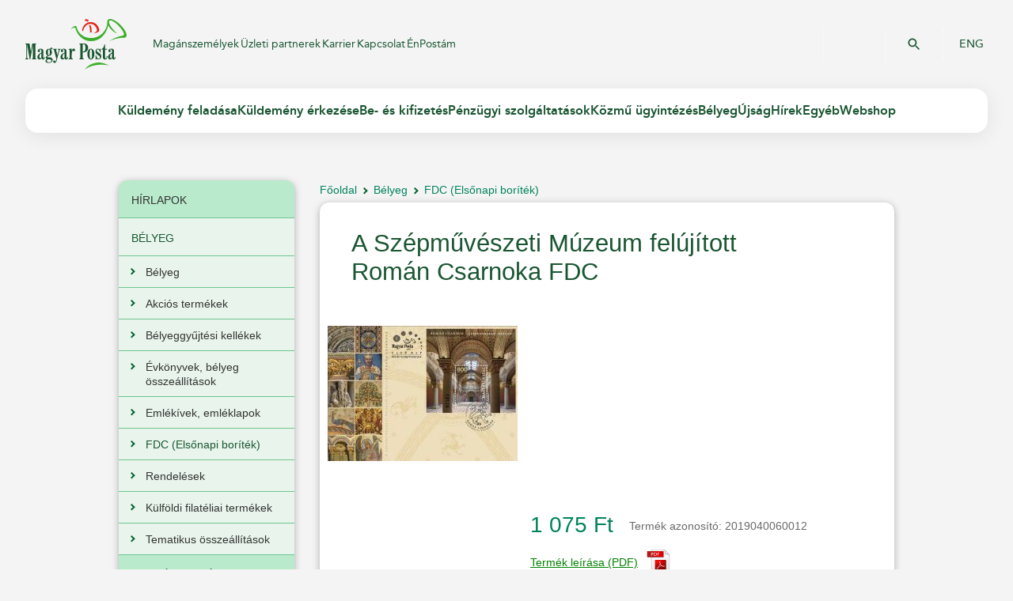

--- FILE ---
content_type: text/html;charset=UTF-8
request_url: https://eshop.posta.hu/storefront/belyeg/fdc-els-napi-boritek-/a-szepm-veszeti-muzeum-felujitott-roman-csarnoka-fdc/prod2019040060012.html
body_size: 124972
content:

                              
    <!DOCTYPE html>
    <!-- layout.vm -->
    <!-- MACRO:layout.vm\masterTemplate -->

        <head>
            <title>Magyar Posta Zrt. - A Szépművészeti Múzeum felújított Román Csarnoka FDC</title>
<meta name="description" content="" />
<meta name="keywords" content="" />

<meta http-equiv="Content-Type" content="text/html; charset=utf-8"/>
<meta http-equiv="imagetoolbar" content="no"/>
<meta http-equiv="X-UA-Compatible" content="IE=10" />
<meta name="copyright" content="Magyar Posta Zrt."/>
<meta name="owner" content="Magyar Posta Zrt."/>
<meta name="robots" content="all"/>
<meta name="googlebot" content="all"/>
<link type="image/x-icon" rel="icon" href="/favicon.ico"/>
<link type="image/x-icon" rel="shortcut icon" href="/favicon.ico"/>


<script type="text/javascript">var baseUrl = "/storefront";</script>

<script type="module" src="https://net.posta.hu/menu/public/login-component-ui/single-entry-bundles.js"> </script>
<script type="module" src="https://net.posta.hu/menu/public/basket-component-ui/single-entry-bundles.js"> </script>

<link type="text/css" rel="stylesheet" media="all" href="/static/internet/c/style.css"/>
<script type="text/javascript" src="/static/internet/j/jquery.js"> </script>
<script type="text/javascript" src="/static/internet/j/modernizr.js"> </script>
<script type="text/javascript" src="/static/internet/j/script.js" charset="utf-8"> </script>


<script type="text/javascript" src="/storefront/template-resources/js/libs/jquery-ui-1.7.3.custom.min.js"></script>
<script type="text/javascript" src="/storefront/template-resources/js/shoppingCartDisplay.js"></script>
<script type="text/javascript" src="/storefront/template-resources/js/script.js"></script>
<script type="text/javascript" src="/storefront/template-resources/js/bundle.js"></script>
<script type="text/javascript" src="/storefront/template-resources/js/jquery-selectBox.min.js"></script>
<script type="text/javascript" src="/storefront/template-resources/js/libs/jquery.prettyPhoto.js"></script>
<script type="text/javascript" src="/storefront/template-resources/js/libs/jquery.jcarousel.js"></script>
<script type="text/javascript" src="/storefront/template-resources/js/libs/jquery.blockui.js"></script>

<link type="text/css" rel="stylesheet" media="all" href="/storefront/template-resources/stylesheet/app-reset.css"/>
<link type="text/css" rel="stylesheet" media="all" href="/storefront/template-resources/stylesheet/app-base.css"/>
<link type="text/css" rel="stylesheet" media="all" href="/storefront/template-resources/stylesheet/prettyPhoto.css"/>
<!--[if IE]>
	<link type="text/css" rel="stylesheet" media="all" href="/storefront/template-resources/stylesheet/ie-app-base.css"/>
<![endif]-->
<link type="text/css" rel="stylesheet" media="all" href="/storefront/template-resources/stylesheet/chrome-safari-app-base.css"/>

<link type="text/css" rel="stylesheet" media="all" href="/storefront/template-resources/stylesheet/facelift-theme.css"/>

<script type='text/javascript' src='/storefront/dwr/interface/autocompletionProduct.js'></script>
<script type='text/javascript' src='/storefront/dwr/engine.js'></script>
<script type='text/javascript' src='/storefront/dwr/util.js' ></script>

<script type="text/javascript">
    var jq = jQuery.noConflict();
</script>

<!-- Google tag (gtag.js) -->
<script async src=https://www.googletagmanager.com/gtag/js?id=G-WBP80L7709></script>
<script> window.dataLayer = window.dataLayer || []; function gtag(){dataLayer.push(arguments);} gtag('js', new Date()); gtag('config', 'G-WBP80L7709'); </script>

	<script type="text/javascript">
		PostaEP = {
			fullBaseUrl: 'https://eshop.posta.hu:443/storefront',
			companyConst: 'POSTAEP:COMPANY',
			messages: {
				paginator: {
					prev: 'Előző',
					next: 'Következő'
				},
				cartIcon: {
					sum: 'Összesen',
					quantityPrefix: '',
					quantityPostfix: 'db',
					empty: 'A kosár jelenleg üres',
					gotoCart: 'Kosár',
					addToCartSuccess: 'A termék kosárba került',
					addToCartFailed: 'A művelet sikertelen',
					errorPaymentInProgress: 'A kosár nem módosítható - fizetés folyamatban',
					errorExcludedProduct: 'Ez a termék nem rendelhető a kosárban levőekkel együtt',
					invalidSubscriptionDate: 'Az előfizetés kezdete érvénytelen',
					invalidRegion: 'Már szerepel más szállítási területű hírlap a kosárban! Kérjük törölje ki, vagy változtassa meg a szállítási régióját!',
					invalidForeignQty: 'Külföldi címre címhelyenként 1 példány rendelhető a webshopban, több példányos rendelés esetén a hirlapelofizete@posta.hu mail címre szíveskedjen küldeni igényét!',
					error: 'Ilyen mennyiség nem rendelhető'
				},
				addressType: {
					person: 'Keresztnév:<span class="required-field"> *</span>',
					company: 'Cégnév:<span class="required-field"> *</span>'
				},
				priceTiers: {
					quantity: 'darab',
					quantityLong: 'darab megrendelése esetén',
					fromQuantity: 'darabtól'
				},
				discountPrice: {
					discount: 'kedvezmény'
				},
				confirmAddressDelete: {
					deleteAddressConfirmMessage: 'Biztos benne, hogy törölni szeretné ezt a címet?',
					deleteAddressConfirmContinueBtn: 'Igen',
					deleteAddressConfirmCancelBtn: 'Mégse'
				},
				confirmDialog: {
					confirmDialogTitle: 'Figyelem!'
				},
				
				wait: {
					addToCartWaitMsg: 'Kérem várjon...'
				},
                vatNumber: {
				    hu: 'xxxxxxxx-y-zz',
				    other: 'Országjelölővel ellátott. Kérjük, ellenőrizze, hogy a nemzetközi formátumnak megfelelően adta-e meg az adószámot!'
				}
			}
		}
	</script>	 
                       <!-- MACRO:catalog\product\productMacros.vm\productScripts -->
    <script type="text/javascript" src="/storefront/template-resources/js/product.js"></script>

  <script type='text/javascript' src='/storefront/dwr/interface/skuConfigurationService.js'></script>
  <script type='text/javascript' src='/storefront/dwr/interface/jsonBundleService.js'></script>
  <script type='text/javascript' src='/storefront/dwr/interface/postaAjaxController.js'></script>

  <script type='text/javascript'>
    var productId = 217370;
    var numOptions = 0;
    var currencyCode = "HUF";
    var localeCode = "hu_HU";
    var defaultLocaleCode = "hu_HU";
    var lastSelectedOption = "";
    var availableQuantity = 0;
    var infiniteQuantity = false;

    //Set of valid options last returned from the server
    var optionSet = null;

  /////////////////// variables accessors ///////////////////////
  function baseUrl() {
      return "/storefront";
  }

  function isUpdate() {
      return false;
  }

  function shoppingCartUidPk() {
      return 590924;
  }

  function getProductImageFileName(newSkuBean) {
		var image = "";
        				image = newSkuBean.imageUrl;
        		if (!image||image=="") {
			return "image-not-available.png"; 
		} else {
			return image;
		}
  }

  //////////// spring accessors  /////////////////////////
  function springItemNo() {
    return "Termék azonosító";
  }

  function springProductWas() {
    return "volt";
  }

  function springProductIs() {
    return "kedvezmény";
  }

  function springPreorder() {
      return "Előrendelés";
  }

  function springAddToCart() {
      return "Kosárba";
  }

  function springInStock() {
      return "Raktáron";
  }

  function springOutOfStock() {
      return "Elfogyott";
  }

  function springRestockDate() {
      return "Várható raktárra érkezés";
  }

  function springAvailableForPreOrder() {
      return "Előrendelhető";
  }

  function springPreOrderRestockDate() {
      return "várhatóan kiadásra kerül";
  }

  function springItemsAvailable() {
      return "elérhető termékek";
  }

  function springAvailableForBackOrder() {
      return "Rendelhető, ha raktáron lesz";
  }

  function springBackOrderRestockDate() {
      return "várhatóan raktárra érkezik";
  }

  function springWillShipWhenAvailable() {
      return "Szállítjuk amint elérhető";
  }

  function springInsufficientStock() {
      return "We're sorry, the inventory available is insufficient";
  }

  function getExpectedReleaseDate() {
            return null;
  }

  
</script>
            </head>
        <body>
            

 
  <header id="header">
   <div id="mobile-menu">
      <div class="header">
         <div class="header-top">
            <a href="https://www.posta.hu/fooldal" title="Magyar Posta Zrt." class="logo" target="_top">Magyar Posta Zrt. Kezdőlap</a>
            <a href="https://www.posta.hu/kereses" class="search-button">&#160;</a>
            <a href="/international_main" class="languages" target="_self" onclick="window.top.postMessage('languageChangeEN', '*');">ENG</a>
         </div>
         <div class="header-bottom">
            <a href="#" class="hamburger">Mobil menü megnyitása</a>
            <div class="component-include">
               <posta-clnt-basket-component theme="primary-theme"></posta-clnt-basket-component>
            </div>
            <div class="component-include">
               <posta-clnt-login-component theme="primary-theme"></posta-clnt-login-component>
            </div>
         </div>
      </div>
      <div class="top-menu">
         <div class="wrapper">
            <nav class="left" role="navigation" title="Felső menüsor">
               <a href="https://www.posta.hu/fooldal" class="menulink active">Magánszemélyek</a>
               <a href="https://www.posta.hu/vallalkozasoknak" class="menulink">Üzleti partnerek</a>
               <a href="https://karrier.posta.hu/" class="menulink">Karrier</a>
               <a href="https://www.posta.hu/ugyfelszolgalat" class="menulink">Kapcsolat</a>
               <a href="https://net.posta.hu/dashboard/public/dashboard-ui/" class="menulink">ÉnPostám</a>
            </nav>
            <nav class="right" role="navigation" title="Másodlagos menü">
               <a href="https://www.posta.hu/kereses">Keresés</a>
            </nav>
         </div>
      </div>
      <nav class="main-menu" role="navigation" title="Főmenü">
         <ul>
            <li class="parent">
               <a href="https://www.posta.hu/3RY2JtADSmOS2t2APGWj1w.html" title="Küldemény feladása" target="_top">Küldemény feladása</a>
               <ul>
                  <li class="parent">
                     <a href="https://www.posta.hu/10000277.html" title="Levél belföldre" target="_top">Levél belföldre</a>
                     <ul>
                        <li>
                           <a href="https://www.posta.hu/level/level-belfoldre/level" title="Levél" target="_top">Levél</a>
                        </li>
                        <li>
                           <a href="https://www.posta.hu/level/level_belfoldre/elsobbsegi" title="Elsőbbségi" target="_top">Elsőbbségi</a>
                        </li>
                        <li>
                           <a href="https://www.posta.hu/kuldemeny_feladasa/azonositott_level" title="Azonosított levél" target="_top">Azonosított levél</a>
                        </li>
                        <li>
                           <a href="https://www.posta.hu/level/level_belfoldre/postakesz_termekcsalad" title="Postakész termékcsalád" target="_top">Postakész termékcsalád</a>
                        </li>
                        <li>
                           <a href="https://www.posta.hu/vakok_irasat_tartalmazo_kuldemenyek" title="Vakok írását tartalmazó küldemények" target="_top">Vakok írását tartalmazó küldemények</a>
                        </li>
                     </ul>
                  </li>
                  <li class="parent">
                     <a href="https://www.posta.hu/10002142.html" title="Csomag belföldre" target="_top">Csomag belföldre</a>
                     <ul>
                        <li>
                           <a href="https://www.posta.hu/belfoldi_csomagmegoldasok" title="Belföldi csomagmegoldások" target="_top">Belföldi csomagmegoldások</a>
                        </li>
                        <li>
                           <a href="https://www.csomagautomata.hu" title="Csomagautomata" target="_top">Csomagautomata</a>
                        </li>
                        <li>
                           <a href="https://www.posta.hu/kuldemeny_kuldese/mpl_uzleti_csomag" title="MPL Üzleti csomag lakossági ügyfeleknek" target="_top">MPL Üzleti csomag lakossági ügyfeleknek</a>
                        </li>
                        <li>
                           <a href="https://www.posta.hu/kuldemeny_kuldese/mpl_postacsomag" title="MPL Postacsomag" target="_top">MPL Postacsomag</a>
                        </li>
                        <li>
                           <a href="https://www.posta.hu/MPL_cimiratkitolto" title="MPL Címiratkitöltő" target="_top">MPL Címiratkitöltő</a>
                        </li>
                     </ul>
                  </li>
                  <li class="parent">
                     <a href="https://www.posta.hu/lN2lumrBRfyMxwKabNwAIw.html" title="Többletszolgáltatások" target="_top">Többletszolgáltatások</a>
                     <ul>
                        <li>
                           <a href="https://www.posta.hu/kuldemeny_kuldese/tobbletszolgaltatasok/ajanlott" title="Ajánlott" target="_top">Ajánlott</a>
                        </li>
                        <li>
                           <a href="https://www.posta.hu/kuldemeny_kuldese/tobbletszolgaltatasok/tertiveveny_valaszto" title="Tértivevény" target="_top">Tértivevény</a>
                        </li>
                        <li>
                           <a href="https://www.posta.hu/kuldemeny_feladasa/tobbletszolgaltatasok/erteknyilvanitas" title="Értéknyilvánítás" target="_top">Értéknyilvánítás</a>
                        </li>
                        <li>
                           <a href="https://www.posta.hu/kuldemeny_feladasa/tobbletszolgaltatasok/sajat_kezbe" title="Saját kézbe" target="_top">Saját kézbe</a>
                        </li>
                        <li>
                           <a href="https://www.posta.hu/kuldemeny_feladasa/tobbletszolgaltatasok/arufizetes" title="Árufizetés" target="_top">Árufizetés</a>
                        </li>
                        <li>
                           <a href="https://www.posta.hu/kuldemeny_feladasa/tobbletszolgaltatasok/cimzett_fizet" title="Címzett fizet" target="_top">Címzett fizet</a>
                        </li>
                        <li>
                           <a href="https://www.posta.hu/kuldemenyek_feladasa/tobbletszolgaltatasok/haznal_torteno_felvetel" title="Háznál történő felvétel" target="_top">Háznál történő felvétel</a>
                        </li>
                        <li>
                           <a href="https://www.posta.hu/kuldemeny_feladasa/tobbletszolgaltatasok/postai_csomagolodobozok" title="Postai csomagolódobozok" target="_top">Postai csomagolódobozok</a>
                        </li>
                        <li>
                           <a href="https://www.posta.hu/kuldemeny_erkezese/idoablak" title="Időablakos szolgáltatás" target="_top">Időablakos szolgáltatás</a>
                        </li>
                     </ul>
                  </li>
                  <li class="parent">
                     <a href="https://www.posta.hu/ozGU0WGkTcSmASPJ0GurXw.html" title="Hasznos tudnivalók" target="_top">Hasznos tudnivalók</a>
                     <ul>
                        <li>
                           <a href="https://www.posta.hu/kuldemeny_feladasa/hasznos_tudnivalok/csomagolasi_utmutato" title="Csomagolási útmutató" target="_top">Csomagolási útmutató</a>
                        </li>
                        <li>
                           <a href="https://www.posta.hu/kuldemenyek_feladasa/hasznos_informaciok/nemzetkozi_postai_forgalombol_kizart_targyak_kore" title="Nemzetközi korlátozások" target="_top">Nemzetközi korlátozások</a>
                        </li>
                        <li>
                           <a href="https://www.posta.hu/kuldemeny_feladasa/hasznos_tudnivalok/orszaglapok" title="Országlapok" target="_top">Országlapok</a>
                        </li>
                        <li>
                           <a href="https://www.posta.hu/dijszabasok" title="Díjszabások" target="_top">Díjszabások</a>
                        </li>
                        <li>
                           <a href="https://www.posta.hu/vam" title="Postai vámügynöki szolgáltatás" target="_top">Postai vámügynöki szolgáltatás</a>
                        </li>
                        <li>
                           <a href="https://www.posta.hu/kuldemeny_erkezese/nyomonkovetes" title="Nyomkövetés" target="_top">Nyomkövetés</a>
                        </li>
                        <li>
                           <a href="https://www.posta.hu/csomag_modositas" title="Csomag módosítás" target="_top">Csomag módosítás</a>
                        </li>
                        <li>
                           <a href="https://www.posta.hu/ugyfelszolgalat/helyes_cimzes" title="Helyes címzés" target="_top">Helyes címzés</a>
                        </li>
                        <li>
                           <a href="https://www.posta.hu/nemzetkozi_hirek" title="Nemzetközi hírek" target="_top">Nemzetközi hírek</a>
                        </li>
                        <li>
                           <a href="https://www.posta.hu/epostakonyv_hasznalat" title="Az ePostakönyv használata" target="_top">Az ePostakönyv használata</a>
                        </li>
                     </ul>
                  </li>
                  <li class="parent">
                     <a href="https://www.posta.hu/10002178.html" title="Csomag külföldre" target="_top">Csomag külföldre</a>
                     <ul>
                        <li>
                           <a href="https://www.posta.hu/nemzetkozi_csomagmegoldasok" title="Nemzetközi csomagmegoldások" target="_top">Nemzetközi csomagmegoldások</a>
                        </li>
                        <li>
                           <a href="https://posta.hu/kuldemeny_feladasa/csomag_kulfoldre/nemzetkozi_ems_gyorsposta" title="Nemzetközi EMS gyorsposta" target="_top">Nemzetközi EMS gyorsposta</a>
                        </li>
                        <li>
                           <a href="https://www.posta.hu/kuldemeny_feladasa/csomag_kulfoldre/mpl_europe_standard" title="MPL Europe Standard" target="_top">MPL Europe Standard</a>
                        </li>
                        <li>
                           <a href="https://www.posta.hu/kuldemeny_feladasa/csomag_kulfoldre/europa_plussz_csomag" title="Európa+ csomag" target="_top">Európa+ csomag</a>
                        </li>
                        <li>
                           <a href="https://www.posta.hu/kuldemeny_feladasa/csomag_kulfoldre/nemzetkozi_postacsomag" title="Nemzetközi postacsomag" target="_top">Nemzetközi postacsomag</a>
                        </li>
                        <li>
                           <a href="https://net.posta.hu/cik/public/cik-frontend-cik/" title="MPL Címiratkitöltő" target="_top">MPL Címiratkitöltő</a>
                        </li>
                     </ul>
                  </li>
                  <li class="parent">
                     <a href="https://www.posta.hu/10000301.html" title="Levél külföldre" target="_top">Levél külföldre</a>
                     <ul>
                        <li>
                           <a href="https://www.posta.hu/kuldemeny_feladasa/level_kulfoldre/nemzetkozi_level_levelezolap" title="Nemzetközi levél, levelezőlap" target="_top">Nemzetközi levél, levelezőlap</a>
                        </li>
                        <li>
                           <a href="https://www.posta.hu/kuldemeny_feladasa/level_kulfoldre/nemzetkozi_elsobbsegi" title="Nemzetközi elsőbbségi " target="_top">Nemzetközi elsőbbségi </a>
                        </li>
                        <li>
                           <a href="https://www.posta.hu/kuldemeny_feladasa/level_kulfoldre/nemzetkozi_postakesz_boritek" title="Nemzetközi postakész boríték" target="_top">Nemzetközi postakész boríték</a>
                        </li>
                        <li>
                           <a href="https://www.posta.hu/kuldemeny_feladasa/csomag_kulfoldre/nemzetkozi_ems_gyorsposta" title="Nemzetközi EMS gyorsposta" target="_top">Nemzetközi EMS gyorsposta</a>
                        </li>
                        <li>
                           <a href="https://www.posta.hu/vakok_irasat_tartalmazo_kuldemenyek" title="Vakok írását tartalmazó küldemények" target="_top">Vakok írását tartalmazó küldemények</a>
                        </li>
                     </ul>
                  </li>
                  <li class="parent">
                     <a href="https://www.posta.hu/webshoprendelet" title="Webshop-rendelet" target="_top">Webshop-rendelet</a>
                     <ul>
                        <li>
                           <a href="https://www.posta.hu/webaruhazi_jogszabaly" title="Webáruházi jogszabály" target="_top">Webáruházi jogszabály</a>
                        </li>
                     </ul>
                  </li>
               </ul>
            </li>
            <li class="parent">
               <a href="https://www.posta.hu/45YGbRQRTIeTbwX1GTi6Rg.html" title="Küldemény érkezése" target="_top">Küldemény érkezése</a>
               <ul>
                  <li class="parent">
                     <a href="https://www.posta.hu/mbeOMfFsSOyh3HPBpuIRkA.html" title="Küldemény érkezése" target="_top">Küldemény érkezése</a>
                     <ul>
                        <li>
                           <a href="https://www.posta.hu/nyomkovetes/nyitooldal" title="Nyomkövetés" target="_top">Nyomkövetés</a>
                        </li>
                        <li>
                           <a href="https://www.posta.hu/csomagautomata" title="Csomagautomata" target="_top">Csomagautomata</a>
                        </li>
                        <li>
                           <a href="https://www.posta.hu/postapont" title="PostaPont" target="_top">PostaPont</a>
                        </li>
                        <li>
                           <a href="https://www.posta.hu/kuldemeny_erkezese/kenyelmi_szolgaltatasok" title="Kényelmi szolgáltatások" target="_top">Kényelmi szolgáltatások</a>
                        </li>
                        <li>
                           <a href="https://www.posta.hu/kuldemeny_erkezese/haznal_torteno_csomagkezbesites" title="Háznál történő csomagkézbesítés" target="_top">Háznál történő csomagkézbesítés</a>
                        </li>
                        <li>
                           <a href="https://www.posta.hu/kuldemeny_erkezese/csomagtarolas" title="Csomagtárolás" target="_top">Csomagtárolás</a>
                        </li>
                        <li>
                           <a href="https://www.posta.hu/kuldemeny_erkezese/postafiok_berlet" title="Postafiók bérlet" target="_top">Postafiók bérlet</a>
                        </li>
                        <li>
                           <a href="https://www.posta.hu/vam" title="Postai vámügynöki szolgáltatás" target="_top">Postai vámügynöki szolgáltatás</a>
                        </li>
                     </ul>
                  </li>
                  <li class="parent">
                     <a href="https://www.posta.hu/CqeIbUVJTFCGSr7jscL1vg.html" title="Hasznos tudnivalók" target="_top">Hasznos tudnivalók</a>
                     <ul>
                        <li>
                           <a href="https://www.posta.hu/szolgaltatasok/postafiokkereso" title="Postafiók-kereső" target="_top">Postafiók-kereső</a>
                        </li>
                        <li>
                           <a href="https://www.posta.hu/kuldemeny_erkezese/meghatalmazas" title="Meghatalmazás" target="_top">Meghatalmazás</a>
                        </li>
                        <li>
                           <a href="https://www.posta.hu/nemzetkozi_hirek" title="Nemzetközi hírek" target="_top">Nemzetközi hírek</a>
                        </li>
                        <li>
                           <a href="https://www.posta.hu/kuldemeny_erkezese/hasznos_tudnivalok/postai_kuldemenyek_atvetele" title="Postai küldemények átvétele" target="_top">Postai küldemények átvétele</a>
                        </li>
                     </ul>
                  </li>
               </ul>
            </li>
            <li class="parent">
               <a href="https://www.posta.hu/VSU3gsEhTPynHQWDtQvThw.html" title="Be- és kifizetés" target="_top">Be- és kifizetés</a>
               <ul>
                  <li class="parent">
                     <a href="https://www.posta.hu/8EeqbIz5Rk27Dtnvzn8qXg.html" title="Csekkbefizetés" target="_top">Csekkbefizetés</a>
                     <ul>
                        <li>
                           <a href="https://www.posta.hu/be_es_kifizetes/csekkbefizetes/csekkbefizetes_postan" title="Csekkbefizetés postán (bankkártyával, készpénzzel)" target="_top">Csekkbefizetés postán (bankkártyával, készpénzzel)</a>
                        </li>
                        <li>
                           <a href="https://www.posta.hu/be_es_kifizetes/csekkbefizetes/csekkbefizetes_automatan" title="Csekkbefizetés automatán" target="_top">Csekkbefizetés automatán</a>
                        </li>
                        <li>
                           <a href="https://www.posta.hu/icsekk" title="Csekkbefizetés QR kóddal (iCsekk)" target="_top">Csekkbefizetés QR kóddal (iCsekk)</a>
                        </li>
                     </ul>
                  </li>
                  <li class="parent">
                     <a href="https://www.posta.hu/CLIjTKn0SSS7CKOUx2vuig.html" title="Pénzküldés belföldre" target="_top">Pénzküldés belföldre</a>
                     <ul>
                        <li>
                           <a href="https://www.posta.hu/be_es_kifizetes/penzkuldes_belfoldre/belfoldi_postautalvany" title="Belföldi postautalvány" target="_top">Belföldi postautalvány</a>
                        </li>
                        <li>
                           <a href="https://www.posta.hu/be_es_kifizetes/westernunion_penzatutalas" title="Western Union ® Pénzátutalás" target="_top">Western Union ® Pénzátutalás</a>
                        </li>
                     </ul>
                  </li>
                  <li class="parent">
                     <a href="https://www.posta.hu/pewdNqWHQN6Qy17gjbQuKA.html" title="Pénzküldés külföldre" target="_top">Pénzküldés külföldre</a>
                     <ul>
                        <li>
                           <a href="https://www.posta.hu/be_es_kifizetes/penzkuldes_kulfoldre/nemzetkozi_postautalvany" title="Nemzetközi postautalvány" target="_top">Nemzetközi postautalvány</a>
                        </li>
                        <li>
                           <a href="https://posta.hu/be_es_kifizetes/westernunion_penzatutalas" title="Western Union ® Pénzátutalás" target="_top">Western Union ® Pénzátutalás</a>
                        </li>
                     </ul>
                  </li>
                  <li class="parent">
                     <a href="https://www.posta.hu/J3Ie2JOUQHu8oRzpfiU2uA.html" title="Pénzkifizetés" target="_top">Pénzkifizetés</a>
                     <ul>
                        <li>
                           <a href="https://www.posta.hu/be_es_kifizetes/penzkifizetes/belfoldi_postautalvany_kifizetes" title="Belföldi postautalvány kifizetés" target="_top">Belföldi postautalvány kifizetés</a>
                        </li>
                        <li>
                           <a href="https://www.posta.hu/be_es_kifizetes/penzkifizetes/kifizetesi_utalvany" title="Kifizetési utalvány" target="_top">Kifizetési utalvány</a>
                        </li>
                        <li>
                           <a href="https://www.posta.hu/be_es_kifizetes/penzkifizetes/nyugdijkifizetes" title="Nyugdíjkifizetés" target="_top">Nyugdíjkifizetés</a>
                        </li>
                        <li>
                           <a href="https://www.posta.hu/be_es_kifizetes/penzkifizetes/nemzetkozi_postautalvany_kifizetes" title="Nemzetközi postautalvány kifizetés" target="_top">Nemzetközi postautalvány kifizetés</a>
                        </li>
                        <li>
                           <a href="https://www.posta.hu/be_es_kifizetes/penzkifizetes/western_union_kifizetes" title="Western Union ® kifizetés " target="_top">Western Union ® kifizetés </a>
                        </li>
                     </ul>
                  </li>
                  <li class="parent">
                     <a href="https://www.posta.hu/10004176.html" title="Készpénz címletváltás és bankjegyátváltás" target="_top">Készpénz címletváltás és bankjegyátváltás</a>
                     <ul>
                        <li>
                           <a href="https://www.posta.hu/penzugyi_szolgaltatasok/keszpenz_cimletvaltas" title="Készpénz címletváltás" target="_top">Készpénz címletváltás</a>
                        </li>
                        <li>
                           <a href="https://www.posta.hu/be_es_kifizetes/bankjegyatvaltas" title="Bankjegyátváltás" target="_top">Bankjegyátváltás</a>
                        </li>
                     </ul>
                  </li>
                  <li class="parent">
                     <a href="https://www.posta.hu/vbNTdx5MRBa1x8wDFWwyxg.html" title="Pénzforgalmi adatszolgáltatás" target="_top">Pénzforgalmi adatszolgáltatás</a>
                     <ul>
                        <li>
                           <a href="https://www.posta.hu/be_es_kifizetes/kapcsolodo_szolgaltatas/informacioszolgaltatas" title="Pénzforgalmi adatszolgáltatás" target="_top">Pénzforgalmi adatszolgáltatás</a>
                        </li>
                     </ul>
                  </li>
               </ul>
            </li>
            <li class="parent">
               <a href="https://www.posta.hu/10000021.html" title="Pénzügyi szolgáltatások" target="_top">Pénzügyi szolgáltatások</a>
               <ul>
                  <li class="parent">
                     <a href="https://www.posta.hu/penzugyi_szolgaltatasok/mkbbank_termekei" title="MBH Bank termékei" target="_top">MBH Bank termékei</a>
                     <ul>
                        <li>
                           <a href="https://www.posta.hu/penzugyi_szolgaltatasok/mbh_bank_termekei/akcios_ajanlatok" title="Akciós ajánlatok" target="_top">Akciós ajánlatok</a>
                        </li>
                        <li>
                           <a href="https://www.posta.hu/penzugyi_szolgaltatasok/bankszamlak" title="Bankszámla" target="_top">Bankszámla</a>
                        </li>
                        <li>
                           <a href="https://www.posta.hu/penzugyi_szolgaltatasok/enpostam_hitelkartya" title="ÉnPostám hitelkártya" target="_top">ÉnPostám hitelkártya</a>
                        </li>
                        <li>
                           <a href="https://www.posta.hu/penzugyi_szolgaltatasok/szemelyi_kolcson" title="MBH Személyi kölcsön" target="_top">MBH Személyi kölcsön</a>
                        </li>
                        <li>
                           <a href="https://www.posta.hu/lizing_auto_es_eszkoz" title="Lízing – autó és eszköz" target="_top">Lízing – autó és eszköz</a>
                        </li>
                        <li>
                           <a href="https://www.posta.hu/penzugyi_szolgaltatasok/bankszamlan_lekotheto_betetek/nyeremenybetet" title="Nyereménybetét " target="_top">Nyereménybetét </a>
                        </li>
                        <li>
                           <a href="https://www.posta.hu/penzugyi_szolgaltatasok/betetek" title="Betétek" target="_top">Betétek</a>
                        </li>
                     </ul>
                  </li>
                  <li class="parent">
                     <a href="https://www.posta.hu/10003686.html" title="Biztosítások" target="_top">Biztosítások</a>
                     <ul>
                        <li>
                           <a href="https://www.posta.hu/penzugyi_szolgaltatasok/postabiztositoakciok" title="Akciós ajánlatok" target="_top">Akciós ajánlatok</a>
                        </li>
                        <li>
                           <a href="https://www.posta.hu/penzugyi_szolgaltatasok/biztositasok/nyugdijbiztositasok" title="Nyugdíjbiztosítások" target="_top">Nyugdíjbiztosítások</a>
                        </li>
                        <li>
                           <a href="https://www.posta.hu/penzugyi_szolgaltatasok/biztositasok/eletbiztositasok/" title="Életbiztosítások" target="_top">Életbiztosítások</a>
                        </li>
                        <li>
                           <a href="https://www.posta.hu/penzugyi_szolgaltatasok/biztositasok/utasbiztositas" title="Utasbiztosítás" target="_top">Utasbiztosítás</a>
                        </li>
                        <li>
                           <a href="https://www.posta.hu/penzugyi_szolgaltatasok/biztositasok/vagyonbiztositasok/posta_edesotthon" title="Ingatlan- és ingóságbiztosítás" target="_top">Ingatlan- és ingóságbiztosítás</a>
                        </li>
                        <li>
                           <a href="https://www.posta.hu/penzugyi_szolgaltatasok/biztositasok/gepjarmu_biztositasok" title="Gépjármű-biztosítások" target="_top">Gépjármű-biztosítások</a>
                        </li>
                        <li>
                           <a href="https://www.posta.hu/penzugyi_szolgaltatasok/biztositasok/baleset-es-betegsegbiztositas" title="Baleset- és betegségbiztosítás" target="_top">Baleset- és betegségbiztosítás</a>
                        </li>
                     </ul>
                  </li>
                  <li class="parent">
                     <a href="https://www.posta.hu/10002070.html" title="Állampapírok" target="_top">Állampapírok</a>
                     <ul>
                        <li>
                           <a href="https://www.posta.hu/penzugyi_szolgaltatasok/ertekpapirszamla" title="Értékpapírszámla" target="_top">Értékpapírszámla</a>
                        </li>
                        <li>
                           <a href="https://www.posta.hu/penzugyi_szolgaltatasok/nyugdij-elotakarekossagi-szamla" title="Nyugdíj-előtakarékossági számla" target="_top">Nyugdíj-előtakarékossági számla</a>
                        </li>
                        <li>
                           <a href="https://www.posta.hu/penzugyi-szolgaltatasok/nyomdai-allampapir" title="Nyomdai állampapírok" target="_top">Nyomdai állampapírok</a>
                        </li>
                        <li>
                           <a href="https://www.posta.hu/penzugyi_szolgaltatasok/allampapirok/ertekpapirszamlan_elhelyezheto_allampapirok" title="Értékpapírszámlán elhelyezhető állampapírok" target="_top">Értékpapírszámlán elhelyezhető állampapírok</a>
                        </li>
                     </ul>
                  </li>
                  <li class="parent">
                     <a href="https://www.posta.hu/iVfF1et0Qo2UpwydJv1Dag.html" title="MNB - Pénzügyi Fogyasztóvédelem" target="_top">MNB - Pénzügyi Fogyasztóvédelem</a>
                     <ul>
                        <li>
                           <a href="https://www.mnb.hu/fogyasztovedelem" title="Magyar Nemzeti Bank fogyasztóvédelmi weboldala" target="_top">Magyar Nemzeti Bank fogyasztóvédelmi weboldala</a>
                        </li>
                        <li>
                           <a href="https://eszlaweb.mnb.hu/Lekerdezo" title="MNB - értékpapírszámlák lekérdezése" target="_top">MNB - értékpapírszámlák lekérdezése</a>
                        </li>
                        <li>
                           <a href="https://www.mnb.hu/fogyasztovedelem/penzugyi-panasz" title="Pénzügyi panasz-formanyomtatványok" target="_top">Pénzügyi panasz-formanyomtatványok</a>
                        </li>
                        <li>
                           <a href="https://www.mnb.hu/bekeltetes" title="Pénzügyi Békéltető Testület" target="_top">Pénzügyi Békéltető Testület</a>
                        </li>
                        <li>
                           <a href="https://www.mnb.hu/felugyelet/szabalyozas/felugyeleti-szabalyozo-eszkozok/mintaszabalyzatok-es-mintatajekoztatok" title="Mintaszabályzatok és mintatájékoztatók | MNB.hu" target="_top">Mintaszabályzatok és mintatájékoztatók | MNB.hu</a>
                        </li>
                     </ul>
                  </li>
                  <li class="parent">
                     <a href="https://www.posta.hu/fundamenta_Lakasszamla" title="Fundamenta-Lakáskassza" target="_top">Fundamenta-Lakáskassza</a>
                     <ul>
                        <li>
                           <a href="https://www.posta.hu/penzugyi_szolgaltatasok/fundamenta_lakaskassza/fundamenta_lakasszamla" title="Fundamenta Lakásszámla" target="_top">Fundamenta Lakásszámla</a>
                        </li>
                     </ul>
                  </li>
                  <li class="parent">
                     <a href="https://www.posta.hu/KPZmwALnQsy4nQFrbb2TbQ.html" title="Készpénzfelvétel és befizetés bankkártyával" target="_top">Készpénzfelvétel és befizetés bankkártyával</a>
                     <ul>
                        <li>
                           <a href="https://www.posta.hu/penzugyi_szolgaltatasok/keszpenzfelvetel_es_befizetes_bankkartyaval/keszpenzfelvetel_es_befizetes_bankkartyaval" title="Készpénzfelvétel és befizetés bankkártyával" target="_top">Készpénzfelvétel és befizetés bankkártyával</a>
                        </li>
                     </ul>
                  </li>
                  <li class="parent">
                     <a href="https://www.posta.hu/penzugyi_szolgaltatasok/posta_mobil_penzugyi_ertekesitok" title="Posta Mobil Pénzügyi Értékesítők" target="_top">Posta Mobil Pénzügyi Értékesítők</a>
                     <ul>
                        <li>
                           <a href="https://www.posta.hu/penzugyi-szolgaltatasok/posta_mobil_penzugyi_ertekesitok_hazhoz_visszuk_a_penzugyeket" title="Posta Mobil Pénzügyi Értékesítők - Házhoz visszük a pénzügyeket!" target="_top">Posta Mobil Pénzügyi Értékesítők - Házhoz visszük a pénzügyeket!</a>
                        </li>
                     </ul>
                  </li>
               </ul>
            </li>
            <li class="parent">
               <a href="https://www.posta.hu/10125759.html" title="Közmu ügyintézés " target="_top">Közmű ügyintézés </a>
               <ul>
                  <li class="parent">
                     <a href="https://www.posta.hu/0i40p0NbRcW5pRJ2HBzxzQ.html" title="Közműszolgáltatói Ügyintézés" target="_top">Közműszolgáltatói Ügyintézés</a>
                     <ul>
                        <li>
                           <a href="https://www.posta.hu/kozmuszolgaltatoi_ugyintezes" title="Fiókirodák, ügyintézési pontok" target="_top">Fiókirodák, ügyintézési pontok</a>
                        </li>
                     </ul>
                  </li>
               </ul>
            </li>
            <li class="parent">
               <a href="https://www.posta.hu/10025303.html" title="Bélyeg" target="_top">Bélyeg</a>
               <ul>
                  <li class="parent">
                     <a href="https://www.posta.hu/10004587.html" title="Bélyeg" target="_top">Bélyeg</a>
                     <ul>
                        <li>
                           <a href="http://eshop.posta.hu/storefront/belyeg/belyeg/cFT0101--cFT0002--p1.html" title="Filatéliai termékek vásárlása" target="_top">Filatéliai termékek vásárlása</a>
                        </li>
                        <li>
                           <a href="https://www.posta.hu/filateliai_hirek_temp" title="Filatéliai hírek" target="_top">Filatéliai hírek</a>
                        </li>
                        <li>
                           <a href="https://www.posta.hu/belyeg/belyegeink/ujdonsagok" title="Újdonságok" target="_top">Újdonságok</a>
                        </li>
                        <li>
                           <a href="https://www.posta.hu/belyeg/belyegeink/kulonlegessegek" title="Különlegességek" target="_top">Különlegességek</a>
                        </li>
                        <li>
                           <a href="https://www.posta.hu/belyeg/hirlevel" title="Bélyeg hírlevél regisztráció" target="_top">Bélyeg hírlevél regisztráció</a>
                        </li>
                        <li>
                           <a href="https://www.posta.hu/belyeg/archivum" title="Bélyeg archívum" target="_top">Bélyeg archívum</a>
                        </li>
                        <li>
                           <a href="https://www.posta.hu/postcrossing" title="Postcrossing" target="_top">Postcrossing</a>
                        </li>
                     </ul>
                  </li>
                  <li class="parent">
                     <a href="https://www.posta.hu/10005207.html" title="Személyes bélyeg" target="_top">Személyes bélyeg</a>
                     <ul>
                        <li>
                           <a href="https://www.posta.hu/szb" title="Személyes bélyeg" target="_top">Személyes bélyeg</a>
                        </li>
                        <li>
                           <a href="https://www.posta.hu/belyeg/szemelyes_belyegek/online_rendeles" title="Személyes bélyeg rendelése" target="_top">Személyes bélyeg rendelése</a>
                        </li>
                     </ul>
                  </li>
                  <li class="parent">
                     <a href="https://www.posta.hu/10005061.html" title="Bélyeggyűjtőknek" target="_top">Bélyeggyűjtőknek</a>
                     <ul>
                        <li>
                           <a href="https://www.posta.hu/belyeg/belyeg-kibocsatasi-program" title="Bélyeg kibocsátási programunk" target="_top">Bélyeg kibocsátási programunk</a>
                        </li>
                        <li>
                           <a href="https://www.posta.hu/belyeg/belyeg_rendeles_elofizetes" title="Bélyegrendelés és előfizetés" target="_top">Bélyegrendelés és előfizetés</a>
                        </li>
                        <li>
                           <a href="https://www.posta.hu/belyeg/elsonapi-postak" title="Elsőnapi posták" target="_top">Elsőnapi posták</a>
                        </li>
                        <li>
                           <a href="https://www.posta.hu/belyeg/alkalmi-belyegzes" title="Alkalmi bélyegzés" target="_top">Alkalmi bélyegzés</a>
                        </li>
                        <li>
                           <a href="https://www.posta.hu/belyeg/belyeggyujtoknek/filateliai-szakszolgalat" title="Filatéliai szakszolgálat" target="_top">Filatéliai szakszolgálat</a>
                        </li>
                        <li>
                           <a href="https://www.posta.hu/belyeg/belyeggyujtoknek/filaposta" title="Filaposta" target="_top">Filaposta</a>
                        </li>
                     </ul>
                  </li>
                  <li class="parent">
                     <a href="https://www.posta.hu/10005005.html" title="Meseposta" target="_top">Meseposta</a>
                     <ul>
                        <li>
                           <a href="https://www.posta.hu/meseposta" title="Meseposta" target="_top">Meseposta</a>
                        </li>
                     </ul>
                  </li>
               </ul>
            </li>
            <li class="parent">
               <a href="https://www.posta.hu/hirlap" title="Újság" target="_top">Újság</a>
               <ul>
                  <li class="parent">
                     <a href="https://www.posta.hu/8PuoFld3RryVL1aHiGWR0g.html" title="Újság, hírlap" target="_top">Újság, hírlap</a>
                     <ul>
                        <li>
                           <a href="https://www.posta.hu/ujsag_elofizetes/belfoldi_lapok_elofizetese" title="Belföldi lapok előfizetése" target="_top">Belföldi lapok előfizetése</a>
                        </li>
                     </ul>
                  </li>
               </ul>
            </li>
            <li class="parent">
               <a href="https://www.posta.hu/hirek" title="Hírek" target="_top">Hírek</a>
               <ul>
                  <li class="parent">
                     <a href="https://www.posta.hu/aktualitasok" title="Aktualitások" target="_top">Aktualitások</a>
                     <ul>
                        <li>
                           <a href="https://posta.hu/hirek" title="Hírek" target="_top">Hírek</a>
                        </li>
                     </ul>
                  </li>
               </ul>
            </li>
            <li class="parent">
               <a href="https://www.posta.hu/zNIOfUEvSsuqsnGC9gyKGw.html" title="Egyéb" target="_top">Egyéb</a>
               <ul>
                  <li class="parent">
                     <a href="www.posta.hu" title="Kiskereskedelem" target="_top">Kiskereskedelem</a>
                     <ul>
                        <li>
                           <a href="https://www.posta.hu/kisker/szerencsejatek" title="Szerencsejáték" target="_top">Szerencsejáték</a>
                        </li>
                        <li>
                           <a href="https://www.posta.hu/jatekoskartya" title="Játékoskártya" target="_top">Játékoskártya</a>
                        </li>
                        <li>
                           <a href="https://www.posta.hu/ajandekkartya" title="Ajándékkártya" target="_top">Ajándékkártya</a>
                        </li>
                        <li>
                           <a href="https://www.posta.hu/paysafecard" title="Paysafecard" target="_top">Paysafecard</a>
                        </li>
                        <li>
                           <a href="https://www.posta.hu/kartyaolvaso" title="Kártyaolvasók" target="_top">Kártyaolvasók</a>
                        </li>
                        <li>
                           <a href="https://www.posta.hu/kisker/mobiltelefonfeltoltes" title="Telefonegyenleg-feltöltés" target="_top">Telefonegyenleg-feltöltés</a>
                        </li>
                        <li>
                           <a href="https://www.posta.hu/kisker/sim_kartya_es_hivokartya_ertekesites" title="SIM-kártya értékesítés a postán" target="_top">SIM-kártya értékesítés a postán</a>
                        </li>
                        <li>
                           <a href="https://www.posta.hu/kisker/jegyek_berletek" title="Jegyek, bérletek" target="_top">Jegyek, bérletek</a>
                        </li>
                        <li>
                           <a href="https://www.posta.hu/kisker/boritekok_es_nyomtatvanyok" title="Borítékok és nyomtatványok" target="_top">Borítékok és nyomtatványok</a>
                        </li>
                        <li>
                           <a href="https://www.posta.hu/kisker/illetekbelyeg" title="Illetékbélyeg" target="_top">Illetékbélyeg</a>
                        </li>
                     </ul>
                  </li>
                  <li class="parent">
                     <a href="https://www.posta.hu/vLuX9xszRHSau00fzTLdcg.html" title="További szolgáltatások" target="_top">További szolgáltatások</a>
                     <ul>
                        <li>
                           <a href="https://www.posta.hu/sender" title="Sender – eKépeslap" target="_top">Sender – eKépeslap</a>
                        </li>
                        <li>
                           <a href="https://www.posta.hu/postaapp" title="Magyar Posta applikáció" target="_top">Magyar Posta applikáció</a>
                        </li>
                        <li>
                           <a href="https://www.posta.hu/idopontfoglalas" title="Időpontfoglalás" target="_top">Időpontfoglalás</a>
                        </li>
                        <li>
                           <a href="https://www.posta.hu/husegkartya" title="ÉnPostám Huségprogram" target="_top">ÉnPostám Huségprogram</a>
                        </li>
                        <li>
                           <a href="https://www.posta.hu/telekom_szamlabefizetes" title="Telekom-számlabefizetés" target="_top">Telekom-számlabefizetés</a>
                        </li>
                        <li>
                           <a href="https://www.posta.hu/leanyvallalati_kozbeszerzesek" title="Leányvállalati közbeszerzések" target="_top">Leányvállalati közbeszerzések</a>
                        </li>
                     </ul>
                  </li>
                  <li class="parent">
                     <a href="https://www.posta.hu/egyeb/partneri_program" title="Partneri program" target="_top">Partneri program</a>
                     <ul>
                        <li>
                           <a href="https://www.posta.hu/partneri_program" title="Partneri program" target="_top">Partneri program</a>
                        </li>
                     </ul>
                  </li>
                  <li class="parent">
                     <a href="https://www.posta.hu/egyeb/posta_szerzodeses_uzemeltetese" title="Posta szerződéses üzemeltetése" target="_top">Posta szerződéses üzemeltetése</a>
                     <ul>
                        <li>
                           <a href="https://www.posta.hu/posta_szerzodeses_uzemeltetese" title="Posta szerződéses üzemeltetése" target="_top">Posta szerződéses üzemeltetése</a>
                        </li>
                     </ul>
                  </li>
                  <li class="parent">
                     <a href="https://www.posta.hu/egyeb/magyar_posta_nyeremenyoldal" title="Magyar Posta Nyereményoldal" target="_top">Magyar Posta Nyereményoldal</a>
                     <ul>
                        <li>
                           <a href="https://jatek.posta.hu/mpljatek" title="MPL PostaPont játék" target="_top">MPL PostaPont játék</a>
                        </li>
                        <li>
                           <a href="https://jatek.posta.hu/icsekkjatek" title="iCsekk játék" target="_top">iCsekk játék</a>
                        </li>
                     </ul>
                  </li>
               </ul>
            </li>
            <li class="cart">
               <a href="http://eshop.posta.hu/storefront/locale.ep?locale=hu_HU&amp;destination=shop.ep" target="_top">Webshop</a>
            </li>
         </ul>
      </nav>
   </div>
   <div class="top-menu">
      <div class="wrapper">
         <a href="https://www.posta.hu/fooldal" title="Magyar Posta Zrt." class="logo">Magyar Posta Zrt.</a>
         <nav class="left" role="navigation" title="Felső menüsor">
            <a href="https://www.posta.hu/fooldal" class="menulink active">Magánszemélyek</a>
            <a href="https://www.posta.hu/vallalkozasoknak" class="menulink">Üzleti partnerek</a>
            <a href="https://karrier.posta.hu/" class="menulink">Karrier</a>
            <a href="https://www.posta.hu/ugyfelszolgalat" class="menulink">Kapcsolat</a>
            <a href="https://net.posta.hu/dashboard/public/dashboard-ui/" class="menulink">ÉnPostám</a>
         </nav>
         <nav class="right" role="navigation" title="Másodlagos menü">
            <div class="component-include">
               <posta-clnt-login-component theme="primary-theme"></posta-clnt-login-component>
            </div>
            <div class="component-include">
               <posta-clnt-basket-component theme="primary-theme"></posta-clnt-basket-component>
            </div>
            <div class="app-search-small">
               <form id="app_search" action="https://www.posta.hu/kereses" method="get">
                  <input type="hidden" name="appid" value="app_search" />
                  <input type="hidden" name="lang" value="hu" />
                  <label for="search-text">Keresendő szöveg</label>
                  <input type="text" id="search-text" name="value" placeholder="Keresés..." />
                  <button type="submit" title="Keresés">OK</button>
               </form>
            </div>
            <nav class="languages" tabindex="1">
               <a href="http://eshop.posta.hu/storefront/locale.ep?locale=en&amp;destination=shop.ep" onclick="window.top.postMessage('languageChangeEN', '*');">
                  									ENG
                  								
               </a>
            </nav>
         </nav>
      </div>
   </div>
   <div id="main-menu">
      <div class="wrapper">
         <div class="menu">
            <ul>
               <li>
                  <a href="javascript:void(0);" title="Küldemény feladása">
                     <span>Küldemény feladása</span>
                  </a>
                  <div class="sub">
                     <div class="block">
                        <h3>Levél belföldre</h3>
                        <ul>
                           <li>
                              <a href="https://www.posta.hu/level/level-belfoldre/level" title="Levél" target="_top">Levél</a>
                           </li>
                           <li>
                              <a href="https://www.posta.hu/level/level_belfoldre/elsobbsegi" title="Elsőbbségi" target="_top">Elsőbbségi</a>
                           </li>
                           <li>
                              <a href="https://www.posta.hu/kuldemeny_feladasa/azonositott_level" title="Azonosított levél" target="_top">Azonosított levél</a>
                           </li>
                           <li>
                              <a href="https://www.posta.hu/level/level_belfoldre/postakesz_termekcsalad" title="Postakész termékcsalád" target="_top">Postakész termékcsalád</a>
                           </li>
                           <li>
                              <a href="https://www.posta.hu/vakok_irasat_tartalmazo_kuldemenyek" title="Vakok írását tartalmazó küldemények" target="_top">Vakok írását tartalmazó küldemények</a>
                           </li>
                        </ul>
                     </div>
                     <div class="block">
                        <h3>Csomag belföldre</h3>
                        <ul>
                           <li>
                              <a href="https://www.posta.hu/belfoldi_csomagmegoldasok" title="Belföldi csomagmegoldások" target="_top">Belföldi csomagmegoldások</a>
                           </li>
                           <li>
                              <a href="https://www.csomagautomata.hu" title="Csomagautomata" target="_top">Csomagautomata</a>
                           </li>
                           <li>
                              <a href="https://www.posta.hu/kuldemeny_kuldese/mpl_uzleti_csomag" title="MPL Üzleti csomag lakossági ügyfeleknek" target="_top">MPL Üzleti csomag lakossági ügyfeleknek</a>
                           </li>
                           <li>
                              <a href="https://www.posta.hu/kuldemeny_kuldese/mpl_postacsomag" title="MPL Postacsomag" target="_top">MPL Postacsomag</a>
                           </li>
                           <li>
                              <a href="https://www.posta.hu/MPL_cimiratkitolto" title="MPL Címiratkitöltő" target="_top">MPL Címiratkitöltő</a>
                           </li>
                        </ul>
                     </div>
                     <div class="block">
                        <h3>Többletszolgáltatások</h3>
                        <ul>
                           <li>
                              <a href="https://www.posta.hu/kuldemeny_kuldese/tobbletszolgaltatasok/ajanlott" title="Ajánlott" target="_top">Ajánlott</a>
                           </li>
                           <li>
                              <a href="https://www.posta.hu/kuldemeny_kuldese/tobbletszolgaltatasok/tertiveveny_valaszto" title="Tértivevény" target="_top">Tértivevény</a>
                           </li>
                           <li>
                              <a href="https://www.posta.hu/kuldemeny_feladasa/tobbletszolgaltatasok/erteknyilvanitas" title="Értéknyilvánítás" target="_top">Értéknyilvánítás</a>
                           </li>
                           <li>
                              <a href="https://www.posta.hu/kuldemeny_feladasa/tobbletszolgaltatasok/sajat_kezbe" title="Saját kézbe" target="_top">Saját kézbe</a>
                           </li>
                           <li>
                              <a href="https://www.posta.hu/kuldemeny_feladasa/tobbletszolgaltatasok/arufizetes" title="Árufizetés" target="_top">Árufizetés</a>
                           </li>
                           <li>
                              <a href="https://www.posta.hu/kuldemeny_feladasa/tobbletszolgaltatasok/cimzett_fizet" title="Címzett fizet" target="_top">Címzett fizet</a>
                           </li>
                           <li>
                              <a href="https://www.posta.hu/kuldemenyek_feladasa/tobbletszolgaltatasok/haznal_torteno_felvetel" title="Háznál történő felvétel" target="_top">Háznál történő felvétel</a>
                           </li>
                           <li>
                              <a href="https://www.posta.hu/kuldemeny_feladasa/tobbletszolgaltatasok/postai_csomagolodobozok" title="Postai csomagolódobozok" target="_top">Postai csomagolódobozok</a>
                           </li>
                           <li>
                              <a href="https://www.posta.hu/kuldemeny_erkezese/idoablak" title="Időablakos szolgáltatás" target="_top">Időablakos szolgáltatás</a>
                           </li>
                        </ul>
                     </div>
                     <div class="block">
                        <h3>Hasznos tudnivalók</h3>
                        <ul>
                           <li>
                              <a href="https://www.posta.hu/kuldemeny_feladasa/hasznos_tudnivalok/csomagolasi_utmutato" title="Csomagolási útmutató" target="_top">Csomagolási útmutató</a>
                           </li>
                           <li>
                              <a href="https://www.posta.hu/kuldemenyek_feladasa/hasznos_informaciok/nemzetkozi_postai_forgalombol_kizart_targyak_kore" title="Nemzetközi korlátozások" target="_top">Nemzetközi korlátozások</a>
                           </li>
                           <li>
                              <a href="https://www.posta.hu/kuldemeny_feladasa/hasznos_tudnivalok/orszaglapok" title="Országlapok" target="_top">Országlapok</a>
                           </li>
                           <li>
                              <a href="https://www.posta.hu/dijszabasok" title="Díjszabások" target="_top">Díjszabások</a>
                           </li>
                           <li>
                              <a href="https://www.posta.hu/vam" title="Postai vámügynöki szolgáltatás" target="_top">Postai vámügynöki szolgáltatás</a>
                           </li>
                           <li>
                              <a href="https://www.posta.hu/kuldemeny_erkezese/nyomonkovetes" title="Nyomkövetés" target="_top">Nyomkövetés</a>
                           </li>
                           <li>
                              <a href="https://www.posta.hu/csomag_modositas" title="Csomag módosítás" target="_top">Csomag módosítás</a>
                           </li>
                           <li>
                              <a href="https://www.posta.hu/ugyfelszolgalat/helyes_cimzes" title="Helyes címzés" target="_top">Helyes címzés</a>
                           </li>
                           <li>
                              <a href="https://www.posta.hu/nemzetkozi_hirek" title="Nemzetközi hírek" target="_top">Nemzetközi hírek</a>
                           </li>
                           <li>
                              <a href="https://www.posta.hu/epostakonyv_hasznalat" title="Az ePostakönyv használata" target="_top">Az ePostakönyv használata</a>
                           </li>
                        </ul>
                     </div>
                     <div class="block">
                        <h3>Csomag külföldre</h3>
                        <ul>
                           <li>
                              <a href="https://www.posta.hu/nemzetkozi_csomagmegoldasok" title="Nemzetközi csomagmegoldások" target="_top">Nemzetközi csomagmegoldások</a>
                           </li>
                           <li>
                              <a href="https://posta.hu/kuldemeny_feladasa/csomag_kulfoldre/nemzetkozi_ems_gyorsposta" title="Nemzetközi EMS gyorsposta" target="_top">Nemzetközi EMS gyorsposta</a>
                           </li>
                           <li>
                              <a href="https://www.posta.hu/kuldemeny_feladasa/csomag_kulfoldre/mpl_europe_standard" title="MPL Europe Standard" target="_top">MPL Europe Standard</a>
                           </li>
                           <li>
                              <a href="https://www.posta.hu/kuldemeny_feladasa/csomag_kulfoldre/europa_plussz_csomag" title="Európa+ csomag" target="_top">Európa+ csomag</a>
                           </li>
                           <li>
                              <a href="https://www.posta.hu/kuldemeny_feladasa/csomag_kulfoldre/nemzetkozi_postacsomag" title="Nemzetközi postacsomag" target="_top">Nemzetközi postacsomag</a>
                           </li>
                           <li>
                              <a href="https://net.posta.hu/cik/public/cik-frontend-cik/" title="MPL Címiratkitöltő" target="_top">MPL Címiratkitöltő</a>
                           </li>
                        </ul>
                     </div>
                     <div class="block">
                        <h3>Levél külföldre</h3>
                        <ul>
                           <li>
                              <a href="https://www.posta.hu/kuldemeny_feladasa/level_kulfoldre/nemzetkozi_level_levelezolap" title="Nemzetközi levél, levelezőlap" target="_top">Nemzetközi levél, levelezőlap</a>
                           </li>
                           <li>
                              <a href="https://www.posta.hu/kuldemeny_feladasa/level_kulfoldre/nemzetkozi_elsobbsegi" title="Nemzetközi elsőbbségi " target="_top">Nemzetközi elsőbbségi </a>
                           </li>
                           <li>
                              <a href="https://www.posta.hu/kuldemeny_feladasa/level_kulfoldre/nemzetkozi_postakesz_boritek" title="Nemzetközi postakész boríték" target="_top">Nemzetközi postakész boríték</a>
                           </li>
                           <li>
                              <a href="https://www.posta.hu/kuldemeny_feladasa/csomag_kulfoldre/nemzetkozi_ems_gyorsposta" title="Nemzetközi EMS gyorsposta" target="_top">Nemzetközi EMS gyorsposta</a>
                           </li>
                           <li>
                              <a href="https://www.posta.hu/vakok_irasat_tartalmazo_kuldemenyek" title="Vakok írását tartalmazó küldemények" target="_top">Vakok írását tartalmazó küldemények</a>
                           </li>
                        </ul>
                     </div>
                     <div class="block">
                        <h3>Webshop-rendelet</h3>
                        <ul>
                           <li>
                              <a href="https://www.posta.hu/webaruhazi_jogszabaly" title="Webáruházi jogszabály" target="_top">Webáruházi jogszabály</a>
                           </li>
                        </ul>
                     </div>
                  </div>
               </li>
               <li>
                  <a href="javascript:void(0);" title="Küldemény érkezése">
                     <span>Küldemény érkezése</span>
                  </a>
                  <div class="sub">
                     <div class="block">
                        <h3>Küldemény érkezése</h3>
                        <ul>
                           <li>
                              <a href="https://www.posta.hu/nyomkovetes/nyitooldal" title="Nyomkövetés" target="_top">Nyomkövetés</a>
                           </li>
                           <li>
                              <a href="https://www.posta.hu/csomagautomata" title="Csomagautomata" target="_top">Csomagautomata</a>
                           </li>
                           <li>
                              <a href="https://www.posta.hu/postapont" title="PostaPont" target="_top">PostaPont</a>
                           </li>
                           <li>
                              <a href="https://www.posta.hu/kuldemeny_erkezese/kenyelmi_szolgaltatasok" title="Kényelmi szolgáltatások" target="_top">Kényelmi szolgáltatások</a>
                           </li>
                           <li>
                              <a href="https://www.posta.hu/kuldemeny_erkezese/haznal_torteno_csomagkezbesites" title="Háznál történő csomagkézbesítés" target="_top">Háznál történő csomagkézbesítés</a>
                           </li>
                           <li>
                              <a href="https://www.posta.hu/kuldemeny_erkezese/csomagtarolas" title="Csomagtárolás" target="_top">Csomagtárolás</a>
                           </li>
                           <li>
                              <a href="https://www.posta.hu/kuldemeny_erkezese/postafiok_berlet" title="Postafiók bérlet" target="_top">Postafiók bérlet</a>
                           </li>
                           <li>
                              <a href="https://www.posta.hu/vam" title="Postai vámügynöki szolgáltatás" target="_top">Postai vámügynöki szolgáltatás</a>
                           </li>
                        </ul>
                     </div>
                     <div class="block">
                        <h3>Hasznos tudnivalók</h3>
                        <ul>
                           <li>
                              <a href="https://www.posta.hu/szolgaltatasok/postafiokkereso" title="Postafiók-kereső" target="_top">Postafiók-kereső</a>
                           </li>
                           <li>
                              <a href="https://www.posta.hu/kuldemeny_erkezese/meghatalmazas" title="Meghatalmazás" target="_top">Meghatalmazás</a>
                           </li>
                           <li>
                              <a href="https://www.posta.hu/nemzetkozi_hirek" title="Nemzetközi hírek" target="_top">Nemzetközi hírek</a>
                           </li>
                           <li>
                              <a href="https://www.posta.hu/kuldemeny_erkezese/hasznos_tudnivalok/postai_kuldemenyek_atvetele" title="Postai küldemények átvétele" target="_top">Postai küldemények átvétele</a>
                           </li>
                        </ul>
                     </div>
                  </div>
               </li>
               <li>
                  <a href="javascript:void(0);" title="Be- és kifizetés">
                     <span>Be- és kifizetés</span>
                  </a>
                  <div class="sub">
                     <div class="block">
                        <h3>Csekkbefizetés</h3>
                        <ul>
                           <li>
                              <a href="https://www.posta.hu/be_es_kifizetes/csekkbefizetes/csekkbefizetes_postan" title="Csekkbefizetés postán (bankkártyával, készpénzzel)" target="_top">Csekkbefizetés postán (bankkártyával, készpénzzel)</a>
                           </li>
                           <li>
                              <a href="https://www.posta.hu/be_es_kifizetes/csekkbefizetes/csekkbefizetes_automatan" title="Csekkbefizetés automatán" target="_top">Csekkbefizetés automatán</a>
                           </li>
                           <li>
                              <a href="https://www.posta.hu/icsekk" title="Csekkbefizetés QR kóddal (iCsekk)" target="_top">Csekkbefizetés QR kóddal (iCsekk)</a>
                           </li>
                        </ul>
                     </div>
                     <div class="block">
                        <h3>Pénzküldés belföldre</h3>
                        <ul>
                           <li>
                              <a href="https://www.posta.hu/be_es_kifizetes/penzkuldes_belfoldre/belfoldi_postautalvany" title="Belföldi postautalvány" target="_top">Belföldi postautalvány</a>
                           </li>
                           <li>
                              <a href="https://www.posta.hu/be_es_kifizetes/westernunion_penzatutalas" title="Western Union ® Pénzátutalás" target="_top">Western Union ® Pénzátutalás</a>
                           </li>
                        </ul>
                     </div>
                     <div class="block">
                        <h3>Pénzküldés külföldre</h3>
                        <ul>
                           <li>
                              <a href="https://www.posta.hu/be_es_kifizetes/penzkuldes_kulfoldre/nemzetkozi_postautalvany" title="Nemzetközi postautalvány" target="_top">Nemzetközi postautalvány</a>
                           </li>
                           <li>
                              <a href="https://posta.hu/be_es_kifizetes/westernunion_penzatutalas" title="Western Union ® Pénzátutalás" target="_top">Western Union ® Pénzátutalás</a>
                           </li>
                        </ul>
                     </div>
                     <div class="block">
                        <h3>Pénzkifizetés</h3>
                        <ul>
                           <li>
                              <a href="https://www.posta.hu/be_es_kifizetes/penzkifizetes/belfoldi_postautalvany_kifizetes" title="Belföldi postautalvány kifizetés" target="_top">Belföldi postautalvány kifizetés</a>
                           </li>
                           <li>
                              <a href="https://www.posta.hu/be_es_kifizetes/penzkifizetes/kifizetesi_utalvany" title="Kifizetési utalvány" target="_top">Kifizetési utalvány</a>
                           </li>
                           <li>
                              <a href="https://www.posta.hu/be_es_kifizetes/penzkifizetes/nyugdijkifizetes" title="Nyugdíjkifizetés" target="_top">Nyugdíjkifizetés</a>
                           </li>
                           <li>
                              <a href="https://www.posta.hu/be_es_kifizetes/penzkifizetes/nemzetkozi_postautalvany_kifizetes" title="Nemzetközi postautalvány kifizetés" target="_top">Nemzetközi postautalvány kifizetés</a>
                           </li>
                           <li>
                              <a href="https://www.posta.hu/be_es_kifizetes/penzkifizetes/western_union_kifizetes" title="Western Union ® kifizetés " target="_top">Western Union ® kifizetés </a>
                           </li>
                        </ul>
                     </div>
                     <div class="block">
                        <h3>Készpénz címletváltás és bankjegyátváltás</h3>
                        <ul>
                           <li>
                              <a href="https://www.posta.hu/penzugyi_szolgaltatasok/keszpenz_cimletvaltas" title="Készpénz címletváltás" target="_top">Készpénz címletváltás</a>
                           </li>
                           <li>
                              <a href="https://www.posta.hu/be_es_kifizetes/bankjegyatvaltas" title="Bankjegyátváltás" target="_top">Bankjegyátváltás</a>
                           </li>
                        </ul>
                     </div>
                     <div class="block">
                        <h3>Pénzforgalmi adatszolgáltatás</h3>
                        <ul>
                           <li>
                              <a href="https://www.posta.hu/be_es_kifizetes/kapcsolodo_szolgaltatas/informacioszolgaltatas" title="Pénzforgalmi adatszolgáltatás" target="_top">Pénzforgalmi adatszolgáltatás</a>
                           </li>
                        </ul>
                     </div>
                  </div>
               </li>
               <li>
                  <a href="javascript:void(0);" title="Pénzügyi szolgáltatások">
                     <span>Pénzügyi szolgáltatások</span>
                  </a>
                  <div class="sub">
                     <div class="block">
                        <h3>MBH Bank termékei</h3>
                        <ul>
                           <li>
                              <a href="https://www.posta.hu/penzugyi_szolgaltatasok/mbh_bank_termekei/akcios_ajanlatok" title="Akciós ajánlatok" target="_top">Akciós ajánlatok</a>
                           </li>
                           <li>
                              <a href="https://www.posta.hu/penzugyi_szolgaltatasok/bankszamlak" title="Bankszámla" target="_top">Bankszámla</a>
                           </li>
                           <li>
                              <a href="https://www.posta.hu/penzugyi_szolgaltatasok/enpostam_hitelkartya" title="ÉnPostám hitelkártya" target="_top">ÉnPostám hitelkártya</a>
                           </li>
                           <li>
                              <a href="https://www.posta.hu/penzugyi_szolgaltatasok/szemelyi_kolcson" title="MBH Személyi kölcsön" target="_top">MBH Személyi kölcsön</a>
                           </li>
                           <li>
                              <a href="https://www.posta.hu/lizing_auto_es_eszkoz" title="Lízing – autó és eszköz" target="_top">Lízing – autó és eszköz</a>
                           </li>
                           <li>
                              <a href="https://www.posta.hu/penzugyi_szolgaltatasok/bankszamlan_lekotheto_betetek/nyeremenybetet" title="Nyereménybetét " target="_top">Nyereménybetét </a>
                           </li>
                           <li>
                              <a href="https://www.posta.hu/penzugyi_szolgaltatasok/betetek" title="Betétek" target="_top">Betétek</a>
                           </li>
                        </ul>
                     </div>
                     <div class="block">
                        <h3>Biztosítások</h3>
                        <ul>
                           <li>
                              <a href="https://www.posta.hu/penzugyi_szolgaltatasok/postabiztositoakciok" title="Akciós ajánlatok" target="_top">Akciós ajánlatok</a>
                           </li>
                           <li>
                              <a href="https://www.posta.hu/penzugyi_szolgaltatasok/biztositasok/nyugdijbiztositasok" title="Nyugdíjbiztosítások" target="_top">Nyugdíjbiztosítások</a>
                           </li>
                           <li>
                              <a href="https://www.posta.hu/penzugyi_szolgaltatasok/biztositasok/eletbiztositasok/" title="Életbiztosítások" target="_top">Életbiztosítások</a>
                           </li>
                           <li>
                              <a href="https://www.posta.hu/penzugyi_szolgaltatasok/biztositasok/utasbiztositas" title="Utasbiztosítás" target="_top">Utasbiztosítás</a>
                           </li>
                           <li>
                              <a href="https://www.posta.hu/penzugyi_szolgaltatasok/biztositasok/vagyonbiztositasok/posta_edesotthon" title="Ingatlan- és ingóságbiztosítás" target="_top">Ingatlan- és ingóságbiztosítás</a>
                           </li>
                           <li>
                              <a href="https://www.posta.hu/penzugyi_szolgaltatasok/biztositasok/gepjarmu_biztositasok" title="Gépjármű-biztosítások" target="_top">Gépjármű-biztosítások</a>
                           </li>
                           <li>
                              <a href="https://www.posta.hu/penzugyi_szolgaltatasok/biztositasok/baleset-es-betegsegbiztositas" title="Baleset- és betegségbiztosítás" target="_top">Baleset- és betegségbiztosítás</a>
                           </li>
                        </ul>
                     </div>
                     <div class="block">
                        <h3>Állampapírok</h3>
                        <ul>
                           <li>
                              <a href="https://www.posta.hu/penzugyi_szolgaltatasok/ertekpapirszamla" title="Értékpapírszámla" target="_top">Értékpapírszámla</a>
                           </li>
                           <li>
                              <a href="https://www.posta.hu/penzugyi_szolgaltatasok/nyugdij-elotakarekossagi-szamla" title="Nyugdíj-előtakarékossági számla" target="_top">Nyugdíj-előtakarékossági számla</a>
                           </li>
                           <li>
                              <a href="https://www.posta.hu/penzugyi-szolgaltatasok/nyomdai-allampapir" title="Nyomdai állampapírok" target="_top">Nyomdai állampapírok</a>
                           </li>
                           <li>
                              <a href="https://www.posta.hu/penzugyi_szolgaltatasok/allampapirok/ertekpapirszamlan_elhelyezheto_allampapirok" title="Értékpapírszámlán elhelyezhető állampapírok" target="_top">Értékpapírszámlán elhelyezhető állampapírok</a>
                           </li>
                        </ul>
                     </div>
                     <div class="block">
                        <h3>MNB - Pénzügyi Fogyasztóvédelem</h3>
                        <ul>
                           <li>
                              <a href="https://www.mnb.hu/fogyasztovedelem" title="Magyar Nemzeti Bank fogyasztóvédelmi weboldala" target="_top">Magyar Nemzeti Bank fogyasztóvédelmi weboldala</a>
                           </li>
                           <li>
                              <a href="https://eszlaweb.mnb.hu/Lekerdezo" title="MNB - értékpapírszámlák lekérdezése" target="_top">MNB - értékpapírszámlák lekérdezése</a>
                           </li>
                           <li>
                              <a href="https://www.mnb.hu/fogyasztovedelem/penzugyi-panasz" title="Pénzügyi panasz-formanyomtatványok" target="_top">Pénzügyi panasz-formanyomtatványok</a>
                           </li>
                           <li>
                              <a href="https://www.mnb.hu/bekeltetes" title="Pénzügyi Békéltető Testület" target="_top">Pénzügyi Békéltető Testület</a>
                           </li>
                           <li>
                              <a href="https://www.mnb.hu/felugyelet/szabalyozas/felugyeleti-szabalyozo-eszkozok/mintaszabalyzatok-es-mintatajekoztatok" title="Mintaszabályzatok és mintatájékoztatók | MNB.hu" target="_top">Mintaszabályzatok és mintatájékoztatók | MNB.hu</a>
                           </li>
                        </ul>
                     </div>
                     <div class="block">
                        <h3>Fundamenta-Lakáskassza</h3>
                        <ul>
                           <li>
                              <a href="https://www.posta.hu/penzugyi_szolgaltatasok/fundamenta_lakaskassza/fundamenta_lakasszamla" title="Fundamenta Lakásszámla" target="_top">Fundamenta Lakásszámla</a>
                           </li>
                        </ul>
                     </div>
                     <div class="block">
                        <h3>Készpénzfelvétel és befizetés bankkártyával</h3>
                        <ul>
                           <li>
                              <a href="https://www.posta.hu/penzugyi_szolgaltatasok/keszpenzfelvetel_es_befizetes_bankkartyaval/keszpenzfelvetel_es_befizetes_bankkartyaval" title="Készpénzfelvétel és befizetés bankkártyával" target="_top">Készpénzfelvétel és befizetés bankkártyával</a>
                           </li>
                        </ul>
                     </div>
                     <div class="block">
                        <h3>Posta Mobil Pénzügyi Értékesítők</h3>
                        <ul>
                           <li>
                              <a href="https://www.posta.hu/penzugyi-szolgaltatasok/posta_mobil_penzugyi_ertekesitok_hazhoz_visszuk_a_penzugyeket" title="Posta Mobil Pénzügyi Értékesítők - Házhoz visszük a pénzügyeket!" target="_top">Posta Mobil Pénzügyi Értékesítők - Házhoz visszük a pénzügyeket!</a>
                           </li>
                        </ul>
                     </div>
                  </div>
               </li>
               <li>
                  <a href="javascript:void(0);" title="Közmu ügyintézés ">
                     <span>Közmű ügyintézés </span>
                  </a>
                  <div class="sub">
                     <div class="block">
                        <h3>Közműszolgáltatói Ügyintézés</h3>
                        <ul>
                           <li>
                              <a href="https://www.posta.hu/kozmuszolgaltatoi_ugyintezes" title="Fiókirodák, ügyintézési pontok" target="_top">Fiókirodák, ügyintézési pontok</a>
                           </li>
                        </ul>
                     </div>
                  </div>
               </li>
               <li>
                  <a href="javascript:void(0);" title="Bélyeg">
                     <span>Bélyeg</span>
                  </a>
                  <div class="sub">
                     <div class="block">
                        <h3>Bélyeg</h3>
                        <ul>
                           <li>
                              <a href="http://eshop.posta.hu/storefront/belyeg/belyeg/cFT0101--cFT0002--p1.html" title="Filatéliai termékek vásárlása" target="_top">Filatéliai termékek vásárlása</a>
                           </li>
                           <li>
                              <a href="https://www.posta.hu/filateliai_hirek_temp" title="Filatéliai hírek" target="_top">Filatéliai hírek</a>
                           </li>
                           <li>
                              <a href="https://www.posta.hu/belyeg/belyegeink/ujdonsagok" title="Újdonságok" target="_top">Újdonságok</a>
                           </li>
                           <li>
                              <a href="https://www.posta.hu/belyeg/belyegeink/kulonlegessegek" title="Különlegességek" target="_top">Különlegességek</a>
                           </li>
                           <li>
                              <a href="https://www.posta.hu/belyeg/hirlevel" title="Bélyeg hírlevél regisztráció" target="_top">Bélyeg hírlevél regisztráció</a>
                           </li>
                           <li>
                              <a href="https://www.posta.hu/belyeg/archivum" title="Bélyeg archívum" target="_top">Bélyeg archívum</a>
                           </li>
                           <li>
                              <a href="https://www.posta.hu/postcrossing" title="Postcrossing" target="_top">Postcrossing</a>
                           </li>
                        </ul>
                     </div>
                     <div class="block">
                        <h3>Személyes bélyeg</h3>
                        <ul>
                           <li>
                              <a href="https://www.posta.hu/szb" title="Személyes bélyeg" target="_top">Személyes bélyeg</a>
                           </li>
                           <li>
                              <a href="https://www.posta.hu/belyeg/szemelyes_belyegek/online_rendeles" title="Személyes bélyeg rendelése" target="_top">Személyes bélyeg rendelése</a>
                           </li>
                        </ul>
                     </div>
                     <div class="block">
                        <h3>Bélyeggyűjtőknek</h3>
                        <ul>
                           <li>
                              <a href="https://www.posta.hu/belyeg/belyeg-kibocsatasi-program" title="Bélyeg kibocsátási programunk" target="_top">Bélyeg kibocsátási programunk</a>
                           </li>
                           <li>
                              <a href="https://www.posta.hu/belyeg/belyeg_rendeles_elofizetes" title="Bélyegrendelés és előfizetés" target="_top">Bélyegrendelés és előfizetés</a>
                           </li>
                           <li>
                              <a href="https://www.posta.hu/belyeg/elsonapi-postak" title="Elsőnapi posták" target="_top">Elsőnapi posták</a>
                           </li>
                           <li>
                              <a href="https://www.posta.hu/belyeg/alkalmi-belyegzes" title="Alkalmi bélyegzés" target="_top">Alkalmi bélyegzés</a>
                           </li>
                           <li>
                              <a href="https://www.posta.hu/belyeg/belyeggyujtoknek/filateliai-szakszolgalat" title="Filatéliai szakszolgálat" target="_top">Filatéliai szakszolgálat</a>
                           </li>
                           <li>
                              <a href="https://www.posta.hu/belyeg/belyeggyujtoknek/filaposta" title="Filaposta" target="_top">Filaposta</a>
                           </li>
                        </ul>
                     </div>
                     <div class="block">
                        <h3>Meseposta</h3>
                        <ul>
                           <li>
                              <a href="https://www.posta.hu/meseposta" title="Meseposta" target="_top">Meseposta</a>
                           </li>
                        </ul>
                     </div>
                  </div>
               </li>
               <li>
                  <a href="javascript:void(0);" title="Újság">
                     <span>Újság</span>
                  </a>
                  <div class="sub">
                     <div class="block">
                        <h3>Újság, hírlap</h3>
                        <ul>
                           <li>
                              <a href="https://www.posta.hu/ujsag_elofizetes/belfoldi_lapok_elofizetese" title="Belföldi lapok előfizetése" target="_top">Belföldi lapok előfizetése</a>
                           </li>
                        </ul>
                     </div>
                  </div>
               </li>
               <li>
                  <a href="javascript:void(0);" title="Hírek">
                     <span>Hírek</span>
                  </a>
                  <div class="sub">
                     <div class="block">
                        <h3>Aktualitások</h3>
                        <ul>
                           <li>
                              <a href="https://posta.hu/hirek" title="Hírek" target="_top">Hírek</a>
                           </li>
                        </ul>
                     </div>
                  </div>
               </li>
               <li>
                  <a href="javascript:void(0);" title="Egyéb">
                     <span>Egyéb</span>
                  </a>
                  <div class="sub">
                     <div class="block">
                        <h3>Kiskereskedelem</h3>
                        <ul>
                           <li>
                              <a href="https://www.posta.hu/kisker/szerencsejatek" title="Szerencsejáték" target="_top">Szerencsejáték</a>
                           </li>
                           <li>
                              <a href="https://www.posta.hu/jatekoskartya" title="Játékoskártya" target="_top">Játékoskártya</a>
                           </li>
                           <li>
                              <a href="https://www.posta.hu/ajandekkartya" title="Ajándékkártya" target="_top">Ajándékkártya</a>
                           </li>
                           <li>
                              <a href="https://www.posta.hu/paysafecard" title="Paysafecard" target="_top">Paysafecard</a>
                           </li>
                           <li>
                              <a href="https://www.posta.hu/kartyaolvaso" title="Kártyaolvasók" target="_top">Kártyaolvasók</a>
                           </li>
                           <li>
                              <a href="https://www.posta.hu/kisker/mobiltelefonfeltoltes" title="Telefonegyenleg-feltöltés" target="_top">Telefonegyenleg-feltöltés</a>
                           </li>
                           <li>
                              <a href="https://www.posta.hu/kisker/sim_kartya_es_hivokartya_ertekesites" title="SIM-kártya értékesítés a postán" target="_top">SIM-kártya értékesítés a postán</a>
                           </li>
                           <li>
                              <a href="https://www.posta.hu/kisker/jegyek_berletek" title="Jegyek, bérletek" target="_top">Jegyek, bérletek</a>
                           </li>
                           <li>
                              <a href="https://www.posta.hu/kisker/boritekok_es_nyomtatvanyok" title="Borítékok és nyomtatványok" target="_top">Borítékok és nyomtatványok</a>
                           </li>
                           <li>
                              <a href="https://www.posta.hu/kisker/illetekbelyeg" title="Illetékbélyeg" target="_top">Illetékbélyeg</a>
                           </li>
                        </ul>
                     </div>
                     <div class="block">
                        <h3>További szolgáltatások</h3>
                        <ul>
                           <li>
                              <a href="https://www.posta.hu/sender" title="Sender – eKépeslap" target="_top">Sender – eKépeslap</a>
                           </li>
                           <li>
                              <a href="https://www.posta.hu/postaapp" title="Magyar Posta applikáció" target="_top">Magyar Posta applikáció</a>
                           </li>
                           <li>
                              <a href="https://www.posta.hu/idopontfoglalas" title="Időpontfoglalás" target="_top">Időpontfoglalás</a>
                           </li>
                           <li>
                              <a href="https://www.posta.hu/husegkartya" title="ÉnPostám Huségprogram" target="_top">ÉnPostám Huségprogram</a>
                           </li>
                           <li>
                              <a href="https://www.posta.hu/telekom_szamlabefizetes" title="Telekom-számlabefizetés" target="_top">Telekom-számlabefizetés</a>
                           </li>
                           <li>
                              <a href="https://www.posta.hu/leanyvallalati_kozbeszerzesek" title="Leányvállalati közbeszerzések" target="_top">Leányvállalati közbeszerzések</a>
                           </li>
                        </ul>
                     </div>
                     <div class="block">
                        <h3>Partneri program</h3>
                        <ul>
                           <li>
                              <a href="https://www.posta.hu/partneri_program" title="Partneri program" target="_top">Partneri program</a>
                           </li>
                        </ul>
                     </div>
                     <div class="block">
                        <h3>Posta szerződéses üzemeltetése</h3>
                        <ul>
                           <li>
                              <a href="https://www.posta.hu/posta_szerzodeses_uzemeltetese" title="Posta szerződéses üzemeltetése" target="_top">Posta szerződéses üzemeltetése</a>
                           </li>
                        </ul>
                     </div>
                     <div class="block">
                        <h3>Magyar Posta Nyereményoldal</h3>
                        <ul>
                           <li>
                              <a href="https://jatek.posta.hu/mpljatek" title="MPL PostaPont játék" target="_top">MPL PostaPont játék</a>
                           </li>
                           <li>
                              <a href="https://jatek.posta.hu/icsekkjatek" title="iCsekk játék" target="_top">iCsekk játék</a>
                           </li>
                        </ul>
                     </div>
                  </div>
               </li>
               <li class="cart">
                  <a href="http://eshop.posta.hu/storefront/locale.ep?locale=hu_HU&amp;destination=shop.ep" target="_top">
                     <span>Webshop</span>
                  </a>
               </li>
            </ul>
         </div>
      </div>
   </div>
</header>
	<main id="main">
	 
            <section id="content" class="dl-app">
                <aside id="sidebar-1">
                    


<nav id="categories">
	<ul>
											
								
	    	
				
																																																										<li ><a href="/storefront/hirlapok/cHT01--p1.html"><span>Hírlapok</span></a>
								<ul style="display:none;">
													
	    	
				
																																																											<li ><a href="/storefront/hirlapok/aktualis-akciok/cHT01--cHT0105--p1.html"><span>Aktuális akciók</span></a></li>					
																															
	    	
				
																																																											<li ><a href="/storefront/hirlapok/eletmod-csalad-otthon/cHT01--cHT0103--p1.html"><span>Életmód, család, otthon</span></a></li>					
																	
	    	
				
																																																											<li ><a href="/storefront/hirlapok/kozelet-politika-gazdasag/cHT01--cHT0107--p1.html"><span>Közélet, politika, gazdaság</span></a></li>					
																	
	    	
				
																																																											<li ><a href="/storefront/hirlapok/informacio-tudomany-technika/cHT01--cHT0106--p1.html"><span>Információ, tudomány, technika</span></a></li>					
																	
	    	
				
																																																											<li ><a href="/storefront/hirlapok/m-veszet-es-kultura/cHT01--cHT0108--p1.html"><span>Művészet és kultúra</span></a></li>					
																	
	    	
				
																																																											<li ><a href="/storefront/hirlapok/auto-motor-sport-szabadid-/cHT01--cHT0102--p1.html"><span>Autó, motor, sport, szabadidő</span></a></li>					
																	
	    	
				
																																																											<li ><a href="/storefront/hirlapok/lapcsomag-ajanlatok/cHT01--cHT0111--p1.html"><span>Lapcsomag ajánlatok</span></a></li>					
																	
	    	
				
																																																											<li ><a href="/storefront/hirlapok/szakmai-lap/cHT01--cHT0109--p1.html"><span>Szakmai lap</span></a></li>					
																	
	    	
				
																																																											<li ><a href="/storefront/hirlapok/vallas/cHT01--cHT0110--p1.html"><span>Vallás</span></a></li>					
																	
	    	
				
																																																											<li ><a href="/storefront/hirlapok/evkonyv/cHT01--cHT0104--p1.html"><span>Évkönyv</span></a></li>					
																							</ul>
					</li>	
													
											
								
	    	
				
																																																												<li  class="opened current" ><a href="/storefront/belyeg/cFT0101--p1.html"><span>Bélyeg</span></a>
								<ul style="display:none;">
													
	    	
				
																																																											<li ><a href="/storefront/belyeg/belyeg/cFT0101--cFT0002--p1.html"><span>Bélyeg</span></a></li>					
																	
	    	
				
																																																											<li ><a href="/storefront/belyeg/akcios-termekek/cFT0101--cFT0005--p1.html"><span>Akciós termékek</span></a></li>					
																															
	    	
				
																																																											<li ><a href="/storefront/belyeg/belyeggy-jtesi-kellekek/cFT0101--cFT0012--p1.html"><span>Bélyeggyűjtési kellékek</span></a></li>					
																	
	    	
				
																																																											<li ><a href="/storefront/belyeg/evkonyvek-belyeg-osszeallitasok/cFT0101--cFT0006--p1.html"><span>Évkönyvek, bélyeg összeállítások</span></a></li>					
																	
	    	
				
																																																											<li ><a href="/storefront/belyeg/emlekivek-emleklapok/cFT0101--cFT0007--p1.html"><span>Emlékívek, emléklapok</span></a></li>					
																	
	    	
				
																																																													<li  class="current" ><a href="/storefront/belyeg/fdc-els-napi-boritek-/cFT0101--cFT0003--p1.html"><span>FDC (Elsőnapi boríték)</span></a></li>					
																								
	    	
				
																																																											<li ><a href="/storefront/belyeg/rendelesek/cFT0101--cFT0004--p1.html"><span>Rendelések</span></a></li>					
																	
	    	
				
																																																											<li ><a href="/storefront/belyeg/kulfoldi-filateliai-termekek/cFT0101--cFT0013--p1.html"><span>Külföldi filatéliai termékek</span></a></li>					
																								
	    	
				
																																																											<li ><a href="/storefront/belyeg/tematikus-osszeallitasok/cFT0101--cFT0011--p1.html"><span>Tematikus összeállítások</span></a></li>					
									</ul>
					</li>	
														
								
	    	
				
																																																										<li ><a href="/storefront/szemelyes-belyeg/cSZB0001--p1.html"><span>Személyes Bélyeg</span></a>
								<ul style="display:none;">
													
	    	
				
																																																											<li ><a href="/storefront/szemelyes-belyeg/ballagas/cSZB0001--cSZB0004--p1.html"><span>Ballagás</span></a></li>					
																	
	    	
				
																																																											<li ><a href="/storefront/szemelyes-belyeg/csillagjegy/cSZB0001--cSZB0003--p1.html"><span>Csillagjegy</span></a></li>					
																	
	    	
				
																																																											<li ><a href="/storefront/szemelyes-belyeg/els-/cSZB0001--cSZB0005--p1.html"><span>Első</span></a></li>					
																								
	    	
				
																																																											<li ><a href="/storefront/szemelyes-belyeg/hungaroring/cSZB0001--cSZB0007--p1.html"><span>Hungaroring</span></a></li>					
																	
	    	
				
																																																											<li ><a href="/storefront/szemelyes-belyeg/ifjusag/cSZB0001--cSZB0008--p1.html"><span>Ifjúság</span></a></li>					
																	
	    	
				
																																																											<li ><a href="/storefront/szemelyes-belyeg/karacsony/cSZB0001--cSZB0002--p1.html"><span>Karácsony</span></a></li>					
																	
	    	
				
																																																											<li ><a href="/storefront/szemelyes-belyeg/szerelem/cSZB0001--cSZB0009--p1.html"><span>Szerelem</span></a></li>					
																	
	    	
				
																																																											<li ><a href="/storefront/szemelyes-belyeg/szinhaz/cSZB0001--cSZB0010--p1.html"><span>Színház</span></a></li>					
																	
	    	
				
																																																											<li ><a href="/storefront/szemelyes-belyeg/udvozlettel/cSZB0001--cSZB0011--p1.html"><span>Üdvözlettel</span></a></li>					
																	
	    	
				
																																																											<li ><a href="/storefront/szemelyes-belyeg/uzenet/cSZB0001--cSZB0012--p1.html"><span>Üzenet</span></a></li>					
																	
	    	
				
																																																											<li ><a href="/storefront/szemelyes-belyeg/varos/cSZB0001--cSZB0013--p1.html"><span>Város</span></a></li>					
																	
	    	
				
																																																											<li ><a href="/storefront/szemelyes-belyeg/sajat-belyegem/cSZB0001--cBelyegA5--p1.html"><span>Saját bélyegem</span></a></li>					
									</ul>
					</li>	
														
								
	    	
				
																																																										<li ><a href="/storefront/belyeg_elofizetes/cBE0101--p1.html"><span>Bélyeg-előfizetés</span></a>
										</li>	
														
								
	    	
				
																																																										<li ><a href="/storefront/ado-nyomtatvanyok-es-kartyaolvasok/cAN0101--p1.html"><span>Adó nyomtatványok és Kártyaolvasók</span></a>
								<ul style="display:none;">
																											
	    	
				
																																																											<li ><a href="/storefront/ado-nyomtatvanyok-es-kartyaolvasok/kartyaolvasok/cAN0101--cAN0005--p1.html"><span>Kártyaolvasók</span></a></li>					
																															
	    	
				
																																																											<li ><a href="/storefront/ado-nyomtatvanyok-es-kartyaolvasok/ado-nyomtatvanyok/cAN0101--cAN0006--p1.html"><span>Adó nyomtatványok</span></a></li>					
									</ul>
					</li>	
														
								
	    	
				
																																																										<li ><a href="/storefront/boritekok-csomagolo-dobozok/cKT0102--p1.html"><span>Borítékok, csomagoló dobozok</span></a>
								<ul style="display:none;">
													
	    	
				
																																																											<li ><a href="/storefront/boritekok-csomagolo-dobozok/boritekok/cKT0102--cKT0008--p1.html"><span>Borítékok</span></a></li>					
																																						
	    	
				
																																																											<li ><a href="/storefront/boritekok-csomagolo-dobozok/dobozok/cKT0102--cKT0009--p1.html"><span>Dobozok</span></a></li>					
																	
	    	
				
																																																											<li ><a href="/storefront/boritekok-csomagolo-dobozok/legparnas-tasakok/cKT0102--cKT0011--p1.html"><span>Légpárnás tasakok</span></a></li>					
																	
	    	
				
																																																											<li ><a href="/storefront/boritekok-csomagolo-dobozok/e-green-tasakok/cKT0102--cKT0014--p1.html"><span>E-Green tasakok</span></a></li>					
																	
	    	
				
																																																											<li ><a href="/storefront/boritekok-csomagolo-dobozok/hullamkarton-tasakok/cKT0102--cKT0015--p1.html"><span>Hullámkarton tasakok</span></a></li>					
																	
	    	
				
																																																											<li ><a href="/storefront/boritekok-csomagolo-dobozok/akkumulatorved-formahab/cKT0102--cAkkumulator_formahab--p1.html"><span>Akkumulátorvédő formahab</span></a></li>					
									</ul>
					</li>	
														
								
	    	
				
																																																										<li ><a href="/storefront/postakesz-termekek/cFT0102--p1.html"><span>Postakész termékek</span></a>
										</li>	
						</ul>
</nav>

                    













                </aside>
                <section id="main">
                                           <!-- MACRO:layout.vm\regularBreadcrumbs -->
    <nav id="breadcrumb">
        













<span><a href="/storefront/index.ep">Főoldal</a></span>
			<!-- MACRO:includes\breadcrumbs.vm\displayCategoryBreadCrumbs -->
			    		<span><a href="/storefront/belyeg/cFT0101--p1.html">Bélyeg</a></span>
			    		<span><a href="/storefront/belyeg/fdc-els-napi-boritek-/cFT0101--cFT0003--p1.html">FDC (Elsőnapi boríték)</a></span>
		    </nav>
                                           <!-- MACRO:catalog\product\productMacros.vm\productContent -->
    <div class="product">
          <h1 class="title">
      		      	A Szépművészeti Múzeum felújított Román Csarnoka FDC
      </h1>
    
    <div id="prod-data">
      <div class="product-images">
        <p class="product-img">
          <a id="productImageA" href="/storefront/renderImage.image?imageName=RomanCsarnok_blokk_perf_FDC.jpg&amp;width=600&amp;height=400&amp;padding=0" rel="prettyPhoto" title=" ">
                      
            <img src="/storefront/renderImage.image?imageName=RomanCsarnok_blokk_perf_FDC.jpg&amp;width=240&amp;padding=0" max-width='240' align="middle" border="0" alt="" id='productImage'/>
          </a>
        </p>

        
                                                                		
        
                
                                
              </div> 	  
            <div id="updatePriceServiceCallError" class="error-message-line" style="display:none">
        Az összeállítás megváltozott. Kérjük frissítse az oldalt.      </div>

            <form id="skuSelectForm" name="skuSelectForm" method="post">
              <input type="hidden" name="_finish" value="true" />
        
        <div class="product-box">
          <div class="price-box">
          	<div id="lowest-price-and-sku-box" class="container">
          			          	<div id="lowest-price" class="column first">
		            		              <div id="productPrice">
		                        	    		
		                		                    <!-- MACRO:VM_global_library.vm\displayPrice -->
              <span class="reg-price" id="lowestPrice">  1 075 Ft
</span>
      <!-- MACRO:VM_global_library.vm\displayPriceScheduleFrequencyWithClass -->
	      		                		              </div>
		            				</div>
																	<div id="sku-product" class="column">
						<p class="sku" id="skuCode" style="margin-top:2px">Termék azonosító: 2019040060012</p>
					</div>
							</div>
			
			
			<div id="options-product" class="options-box">
	            	            <input type="hidden" id="cartItems[0].skuCode" name="cartItems[0].skuCode" value="2019040060012"/>
	            	            	            				
				<div style="clear:both;"></div>
				
					      			       <div>
          <a href="/storefront/content/files/05_HU_ROMAN_CSARNOK.pdf" target="_new">
          	<div class="product-description-pdf-div">Termék leírása (PDF)</div>
          	<img src="/storefront/template-resources/images/ico-pdf.png" alt="Download" border="0" />
          </a>
       </div>
    	
	            	            
	            	            	            
	            <span id="globalInventoryError"></span>
         	</div> 
		           			
			<div style="clear:both;"></div>
			
			            
            <div id="quantity-input-and-add-to-cart" class="container">
	            <div id="quantity-input" class="column first">
	            		            		              				                  	<input type="text" id="quantitySelect" class="right-aligned-field" style="width:70px;" name="cartItems[0].quantity" value="1" 
	                  		onchange="handleQuantityChangeForCalculatedBundle(this);"/>
		              		              					</div>
	            	                    							     <div class="column">
			                  			          			            <!-- MACRO:catalog\product\productMacros.vm\displayAddToCartButtonAjaxByInputs -->
                              							<input name="add-to-cart" value="Kosárba" type="button" class="add-to-cart aatc btn" onclick="javascript:cartIcon.addToCartByInputs('cartItems[0].skuCode', 'quantitySelect', this, false);">
		      			          			      </div>
			    			      
			    			</div>
			<div id="min-qty-product">
							</div>
                       </div>         </div>             </form>
            
     

            <script type="text/javascript" charset="utf-8">
        var addToCartDisabled = false;
        var currencySymbol = "Ft";
        var price = "";
                  var price = 1075.00;
                var priceTiers = new Array();

                  priceTiers[1 - 1] = 1075.00;
        
              </script>
    </div>


    <div id="prod-tabs">
      <ul>
                  	<li><a href="#product-details-box">Termék leírása</a></li>
          	<li><a href="#product-features-box">Termék tulajdonságai</a></li>
                      </ul>

      
                                                    
        <div id="product-details-box">
                                  <p>A Magyar Posta alkalmi bélyegblokkon örökíti meg a Szépművészeti Múzeum felújított Román Csarnokát. A bélyegblokkból 70.000 darab perforált és 4.000 darab vágott változat készült Kara György grafikusművész tervei alapján az ANY Biztonsági Nyomda Nyrt.-ben. Megvásárolható a Filapostán, a filatéliai szakszolgálatokon, egyes postahelyeken és a www.posta.hu-n. 
A Szépművészeti Múzeum 1944-ben megsérült termét, a Román Csarnokot 70 éven át raktárhelyiségként használták. Felületes felújításokon átesett ugyan korábban, a mostani komplex rekonstrukciót követően azonban végre teljes pompájában nyitották meg kapuit a látogatók előtt. 
A keresztény és történeti elemeket ötvöző, historizáló falfestmények, a középkori művészetből inspirálódó szobor- és épületrészletek, a freibergi Aranykapu gipszmásolatának restaurálásán kívül a fűtés- és világításrendszer is teljes körűen megújult.
A bélyegblokk egy áttekintő képet mutat a mintegy 900 négyzetméter alapterületű teremről.
A borítékon a csarnok néhány ikonikus részlete szerepel, például Áron próféta szobra, aranyalmafa, páva, aranyozott oszlopfő és külön képen kiemelve a csodaszarvas. A boltozaton látható állatövi jegyek közül a bélyegzőn az oroszlán került megjelenítésre.</p>
                  </div>
       
        <div id="product-features-box">
          <table class="flat">
            <tbody>
              				                <!-- MACRO:catalog\product\productMacros.vm\displayAttributes -->

    
          
                	
      		<!-- MACRO:catalog\product\productMacros.vm\displayAttribute -->
      
    <tr >
      <td class="label">Típus</td>
                      <td>
        FDC
      </td>
    </tr>
        	
    
                    
                	
      		<!-- MACRO:catalog\product\productMacros.vm\displayAttribute -->
      
    <tr class='odd'>
      <td class="label">Rövid leírás</td>
                      <td>
        A Magyar Posta alkalmi bélyegblokkon örökíti meg a Szépművészeti Múzeum felújított Román Csarnokát. 
      </td>
    </tr>
        	
    
                              
                	
      		<!-- MACRO:catalog\product\productMacros.vm\displayAttribute -->
      
    <tr class='odd'>
      <td class="label">Gyártó nyomda</td>
                      <td>
        ANY Biztonsági Nyomda Nyrt.
      </td>
    </tr>
        	
    
                    
                	
      		<!-- MACRO:catalog\product\productMacros.vm\displayAttribute -->
      
    <tr >
      <td class="label">Kiadás éve</td>
                      <td>
        2019
      </td>
    </tr>
        	
    
                    
                	
      		<!-- MACRO:catalog\product\productMacros.vm\displayAttribute -->
      
    <tr class='odd'>
      <td class="label">Kibocsátás időpontja</td>
                      <td>
        2019. március 11.
      </td>
    </tr>
        	
    
                    
                	
      		<!-- MACRO:catalog\product\productMacros.vm\displayAttribute -->
      
    <tr >
      <td class="label">Téma</td>
                      <td>
        művészet,épület
      </td>
    </tr>
        	
    
                    
                	
      		<!-- MACRO:catalog\product\productMacros.vm\displayAttribute -->
      
    <tr class='odd'>
      <td class="label">Tervező</td>
                      <td>
        Kara György
      </td>
    </tr>
        	
    
                    
                	
    
                    
                	
    
                                      </tbody>
          </table>
        </div>
      
            
    </div> 
          </div>                      </section>
            </section>

            
  
	</main>
	<div class="cookie-modal" data-loading-timeout="2" data-done-timeout="2">
   <section id="cookie-modal" class="cookie-modal__dialog">
      <div class="cookie-modal__main">
         <h1 class="cookie-modal__title">Sütikezelés beállításai</h1>
         <div class="cookie-modal__body">
            <p class="cookie-modal__text">Honlapunk sütiket használ az Ön számára elérhető szolgáltatások és beállítások biztosításához, valamint honlapunk látogatottságának
               figyelemmel kíséréséhez. A továbblépéshez kérjük állítsa be, hogy a szükséges sütiken kívül milyen sütik kezeléséhez járul
               hozzá.
            </p>
            <div id="block-type_statistic" class="cookie-modal__block">
               <div class="cookie-modal__subtitle-container">
                  <h2 class="cookie-modal__subtitle">Statisztikai célú sütik</h2>
                  <label class="cookie-modal__switch">
                     <input class="cookie-modal__checkbox" type="checkbox" />
                     <span class="cookie-modal__switch-slider"></span>
                  </label>
               </div>
               <p class="cookie-modal__text">Céljuk a honlap megfelelő fejlesztéséhez, a felhasználói élmény javításához szükséges információk gyűjtése. Kezelése az Ön
                  hozzájárulásán alapul, amit bármikor visszavonhat honlapunkon. Hozzájárulásával elfogadja, hogy a Google Analytics/Facebook
                  Pixel/ AdForm sütik révén adatai az Amerikai Egyesült Államokba kerülnek.
               </p>
            </div>
            <div id="block-type_advertising" class="cookie-modal__block">
               <div class="cookie-modal__subtitle-container">
                  <h2 class="cookie-modal__subtitle">Reklám/nyomkövető célú sütik</h2>
                  <label class="cookie-modal__switch">
                     <input class="cookie-modal__checkbox" type="checkbox" />
                     <span class="cookie-modal__switch-slider"></span>
                  </label>
               </div>
               <p class="cookie-modal__text">Céljuk a felhasználó személyére szabott, őt valószínűleg érdeklő hirdetések, tartalmak megjelenítése. Kezelése az Ön hozzájárulásán
                  alapul, amit bármikor visszavonhat honlapunkon. Hozzájárulásával elfogadja, hogy a Google Analytics/Facebook Pixel/ AdForm
                  sütik révén adatai az Amerikai Egyesült Államokba kerülnek.
               </p>
            </div>
            <div id="block-type_required" class="cookie-modal__block">
               <div class="cookie-modal__subtitle-container">
                  <h2 class="cookie-modal__subtitle">Alapműködést biztosító sütik</h2>
                  <label class="cookie-modal__switch">
                     <input class="cookie-modal__checkbox" type="checkbox" />
                     <span class="cookie-modal__switch-slider"></span>
                  </label>
               </div>
               <p class="cookie-modal__text">Nélkülözhetetlenek a weboldalon történő navigáláshoz, a kulcsfontosságú funkciók működéséhez és a védett tartalmak eléréséhez.
                  Törlésük, blokkolásuk esetén nem biztos, hogy honlapunk megfelelően fog működni.
               </p>
            </div>
         </div>
         <div class="cookie-modal__footer">
            <a href="https://www.posta.hu/adatkezelesi_tajekoztato/cookie_kezeles" class="cookie-modal__link">Részletes sütitájékoztató</a>
            <button id="save-cookies" type="button" class="cookie-modal__button" tabindex="0">Beállítások mentése</button>
            <button id="accept-all-cookies" type="button" class="cookie-modal__button" tabindex="0">Elfogadom az összeset</button>
         </div>
      </div>
      <div class="cookie-modal__loader-container">
         <div class="cookie-modal__loader-image-container">
            <img src="/static/internet/picture/HourglassSplit_suti.svg" alt="HourglassSplit_suti.svg" class="cookie-modal__loader-image" />
         </div>
         <p class="cookie-modal__loader-title">Pillanat dolgozunk...</p>
      </div>
      <div class="cookie-modal__done-container">
         <div class="cookie-modal__done-image-container">
            <img src="/static/internet/picture/CheckCircle_suti.svg" alt="CheckCircle_suti.svg" class="cookie_modal__done-image" />
         </div>
         <p class="cookie-modal__done-title">Sikeres beállítás</p>
      </div>
   </section>
</div>
<footer id="footer">
   <div class="menu">
      <div class="wrapper">
         <nav>
            <h3>AKCIÓK</h3>
            <div>
               <a href="https://www.posta.hu/penzugyi_szolgaltatasok/postabiztositoakciok">Biztosítási akciók</a>
               <a href="https://www.posta.hu/penzugyi_szolgaltatasok/mbh_bank_termekei/akcios_ajanlatok">MBH Bank akciók</a>
               <a href="https://www.posta.hu/lejart_akciok">Lejárt akciók</a>
            </div>
         </nav>
         <nav>
            <h3>HASZNOS </h3>
            <div>
               <a href="https://www.posta.hu/ugyfelszolgalat/aszf">Általános Szerződési Feltételek</a>
               <a href="https://www.posta.hu/ugyfelszolgalat/hirdetmenyek">Hirdetmények</a>
               <a href="https://www.posta.hu/dijszabasok">Díjszabások</a>
               <a href="https://www.posta.hu/ugyfelszolgalat/nyomtatvanyok_urlapok">Nyomtatványminták</a>
               <a href="https://www.posta.hu/penzmosas_megelozes">Pénzmosás-megelőzés </a>
               <a href="https://www.posta.hu/ugyfelszolgalat/aszf/penzugyi_panaszkezeles">Pénzforgalmi, pénzügyi panaszkezelési szabályzat</a>
               <a href="https://www.posta.hu/adatkezelesi_tajekoztato/cookie_kezeles">Süti tájékoztató</a>
            </div>
         </nav>
         <nav>
            <h3>INFORMÁCIÓ</h3>
            <div>
               <a href="https://www.posta.hu/a_magyar_postarol">A Magyar Postáról</a>
               <a href="https://www.posta.hu/adatkezelesi_tajekoztato">Adatkezelési tájékoztató</a>
               <a href="https://www.posta.hu/beszerzesek_palyazatok">Beszerzések, pályázatok</a>
               <a href="https://karrier.posta.hu/">Karrier</a>
               <a href="https://www.posta.hu/eu-projektek">EU Projektek</a>
               <a href="/static/internet/download/akadalymentesitett_postak_listaja.xlsx">Akadálymentesített posták</a>
               <a href="/static/internet/download/Akadalymentesitesi_nyilatkozat_posta.hu.pdf">Akadálymentesítési nyilatkozat</a>
               <a href="https://www.posta.hu/hivatali_tarhely_uzemszunet_uzemzavar">Hivatali tárhely üzemzavar, üzemszünet.</a>
               <a href="https://www.posta.hu/hivatali_tarhely_uzemszunet_uzemzavar">Információátadási Szabályzat együttműködő szervek </a>
               <a href="https://www.posta.hu/adatszolgaltatas_partok_postai_koltsegeirol">Egyéb</a>
            </div>
         </nav>
         <nav>
            <h3>KAPCSOLAT</h3>
            <div>
               <a href="https://www.posta.hu/sajtokapcsolat">Sajtó</a>
               <a href="https://www.posta.hu/ugyfelszolgalat">Ügyfélszolgálat</a>
               <a href="https://www.posta.hu/cegnyilvantartasi_adatok#Postaeugy">E-ügyintézés</a>
            </div>
         </nav>
      </div>
   </div>
   <div class="social">
      <div class="wrapper">
         <a href="https://www.posta.hu/fooldal" class="logo" target="_top">
            <img src="/static/internet/picture/posta-footer-logo.svg" alt="Magyar Posta logó" role="link" />
         </a>
         <nav class="icons">
            <a href="https://www.instagram.com/magyar_posta_zrt/" target="_blank">
               <img src="/static/internet/picture/icon-instagram.svg" alt="posta instagram" role="link" />
            </a>
            <a href="https://www.youtube.com/user/magyarpostaofficial/featured" target="_blank">
               <img src="/static/internet/picture/icon-youtube.svg" alt="posta youtube" role="link" />
            </a>
            <a href="https://www.facebook.com/MagyarPosta/" target="_blank">
               <img src="/static/internet/picture/icon-facebook.svg" alt="posta facebook" role="link" />
            </a>
            <a href="https://www.linkedin.com/company/hungarian-post/" target="_blank">
               <img src="/static/internet/picture/icon-linkedin.svg" alt="posta linkedin" role="link" />
            </a>
         </nav>
      </div>
   </div>
   <div class="copyright">
      <div class="wrapper">
         <nav>
            <span>© 2025 Magyar Posta Zrt.</span>
            <span>Minden jog fenntartva!</span>
            <a href="https://www.posta.hu/kozerdeku_adatok">Közadatok</a>
         </nav>
      </div>
   </div>
   		   		<script type="text/javascript">
   		  var _gaq = _gaq || [];
   		  _gaq.push(['_setAccount', 'UA-39224468-1']);
   		  _gaq.push(['_trackPageview']);
   		  function adThirdParty() {
   			(function() {
   					var ga = document.createElement('script'); ga.type = 'text/javascript'; ga.async = true;
   					ga.src = ('https:' == document.location.protocol ? 'https://ssl' : 'http://www') + '.google-analytics.com/ga.js';
   					var s = document.getElementsByTagName('script')[0]; s.parentNode.insertBefore(ga, s); })();
   			}
   		</script>
   		   
   		<script type="text/javascript">
   			jQuery1113(document).ready(function() {
   				if (jQuery1113.cookie('statCookiesAllowed') === 'true') {
   					if(typeof statThirdParty === "function"){
   						statThirdParty()
   					}
   				}
   				if (jQuery1113.cookie('adCookiesAllowed') === 'true') {
   					if(typeof adThirdParty === "function"){
   						adThirdParty()
   					}
   				}
   			})
   		</script>
   		
</footer>         </body>
    </html>


--- FILE ---
content_type: text/css
request_url: https://eshop.posta.hu/static/internet/c/style.css
body_size: 40095
content:

@import url('/static/c/frame.css');


.clearfix:before,
.clearfix:after {
	content: "";
	display: table;
}
.clearfix:after {
	clear: both;
}
.clearfix {
	*zoom: 1;
}
.hidden {
	display: none;
}
.visuallyhidden {
    border: 0;
    clip: rect(0 0 0 0);
    height: 1px;
    margin: -1px;
    overflow: hidden;
    padding: 0;
    position: absolute;
    width: 1px;
}


/* FONTS */
@font-face {
    font-family: 'Heavy';
    src: url('/static/t/avenirltstd-heavy-webfont.eot');
    src: url('/static/t/avenirltstd-heavy-webfont.eot?#iefix') format('embedded-opentype'),
         url('/static/t/avenirltstd-heavy-webfont.woff') format('woff'),
         url('/static/t/avenirltstd-heavy-webfont.ttf') format('truetype');
    font-weight: normal;
    font-style: normal;
}
@font-face {
    font-family: 'Roman';
    src: url('/static/t/avenirltstd-roman-webfont.eot');
    src: url('/static/t/avenirltstd-roman-webfont.eot?#iefix') format('embedded-opentype'),
         url('/static/t/avenirltstd-roman-webfont.woff') format('woff'),
         url('/static/t/avenirltstd-roman-webfont.ttf') format('truetype');
    font-weight: normal;
    font-style: normal;
}
@font-face {
    font-family: 'Black';
    src: url('/static/t/avenirltstd-black-webfont.eot');
    src: url('/static/t/avenirltstd-black-webfont.eot?#iefix') format('embedded-opentype'),
         url('/static/t/avenirltstd-black-webfont.woff') format('woff'),
         url('/static/t/avenirltstd-black-webfont.ttf') format('truetype');
    font-weight: normal;
    font-style: normal;
}
@font-face {
    font-family: 'Heavyoblique';
    src: url('/static/t/avenirltstd-heavyoblique-webfont.eot');
    src: url('/static/t/avenirltstd-heavyoblique-webfont.eot?#iefix') format('embedded-opentype'),
         url('/static/t/avenirltstd-heavyoblique-webfont.woff') format('woff'),
         url('/static/t/avenirltstd-heavyoblique-webfont.ttf') format('truetype');
    font-weight: normal;
    font-style: normal;
}
/* /FONTS */



html, body {
	display: block;
	width: 100%;
	font: normal 16px/24px Arial;
	color: #454545;
	background-color: #f4f4f4;
}
a {
	color: inherit;
	text-decoration: none;
}
a:hover, a:focus {
	text-decoration: underline;
}

main#main {
	position: relative;
	display: block;
	z-index: 1;
	min-height: 320px;
	padding-bottom: 45px;
	background-color: #f4f4f4;
}

/* BASE */
.main-content-wrapper {
	font: normal 14px/23px Arial, Helvetica, sans-serif;
	color: #6a6a6a;
	min-width: 978px;
}
.main-content-wrapper a {
	color: #3e764f;
	text-decoration: none;
	transition:			color 0.2s;
	-o-transition:		color 0.2s;
	-moz-transition:	color 0.2s;
	-webkit-transition:	color 0.2s;
}
.main-content-wrapper a:hover {
	text-decoration: underline;
}
.main-content-wrapper .box-text p a,
.main-content-wrapper .box-text li a {
	text-decoration: underline;
}
.main-content-wrapper .box-text p a.more,
.main-content-wrapper .box-text li a.more {
	text-decoration: none;
}
.main-content-wrapper .box-text p a:hover,
.main-content-wrapper .box-text li a:hover {
	text-decoration: none;
}

.main-content-wrapper .wrapper {
	position: relative;
	width: 978px;
	margin: 0 auto;
}
.main-content-wrapper .wrapper:after { content: "\0020"; display: block; height: 0; overflow: hidden; clear: both; }

.main-content-wrapper form { display: inline; }

.main-content-wrapper i, i > strong {
	font-style: italic;
}
.main-content-wrapper sub,
.main-content-wrapper sup {
	font-size: 75%;
	line-height: 0;
	position: relative;
	vertical-align: baseline;
}

.main-content-wrapper sup {
	top: -0.5em;
}

.main-content-wrapper sub {
	bottom: -0.25em;
}
/* /BASE */


/* FONT INCREASE */

.main-content-wrapper.largetext nav.breadcrumb ul li a,
.main-content-wrapper.largetext .app-newslist .detaild span.date,
.main-content-wrapper.largetext .app-newslist .detaild span.tags,
.main-content-wrapper.largetext section.column-right section.content .datas {
	font-size: 16px;
}
.main-content-wrapper.largetext,
.main-content-wrapper.largetext div.box-text h3,
.main-content-wrapper.largetext .app-lexicon .content ul li h3,
.main-content-wrapper.largetext .column-right .faq-item ul li {
	font-size: 18px;
	line-height: 28px;
}
.main-content-wrapper.largetext div.box-text h2,
.main-content-wrapper.largetext .app-lexicon h2,
.main-content-wrapper.largetext .column-right .faq-item h2,
.main-content-wrapper.largetext .column-right .box-section h2,
.main-content-wrapper.largetext .column-right .box-gallery h2 {
	font-size: 22px;
	line-height: 26px;
}
.main-content-wrapper.largetext .column-right .box-section {
	padding-bottom: 85px;
}
.main-content-wrapper.largetext a.more {
	background-position: 100% 9px;
}
.main-content-wrapper.largetext a.more:hover {
	background-position: 100% -44px;
}
.main-content-wrapper.largetext .column-right .box-section a.more {
	background-position: 100% 13px;
}
.main-content-wrapper.largetext .column-right .box-section a.more:hover {
	background-position: 100% -40px;
}
/* /FONT INCREASE */


/* CONTENT */
.main-content-wrapper a.more {
	color: #dc3c36;
	padding-right: 11px;
	background: url(/static/internet/g/arrow-double.png) no-repeat 100% 6px;
}
.main-content-wrapper a.more:hover {
	color: #343232;
	text-decoration: none !important;
	background-position: 100% -47px;
}

/* INDEX SERVICES */
.main-content-wrapper section.services {
	width: 978px;
	overflow: hidden;
	margin-bottom: 20px;
	background: url(/static/internet/g/services.png) repeat-y left top;
}
.main-content-wrapper section.services .separator {
	width: 978px;
	height: 1px;
	clear: both;
	overflow: hidden;
	background-color: #e5efe3;
}
.main-content-wrapper section.services .service {
	position: relative;
	float: left;
	width: 275px;
	border-bottom: none;
	padding: 25px 20px 48px 25px;
}
.main-content-wrapper section.services .service.wide {
	width: 290px;
	margin: 0 1px 0 1px;
}
.main-content-wrapper section.services .service h2 {
	font-family: 'Heavy';
	font-size: 18px;
	line-height: 24px;
	color: #343232;
	text-transform: uppercase;
	padding: 0 0 0 0;
}
.main-content-wrapper section.services .service a.more {
	margin-left: 97px;
}
.main-content-wrapper section.services .service ul {
	padding: 19px 0 5px 99px;
}
.main-content-wrapper section.services .service ul li {
	line-height: 20px;
	padding: 0 0 3px 17px;
	background: url(/static/internet/g/arrow-middle.png) no-repeat 0 6px;
}
.main-content-wrapper section.services .service ul li a:hover {
	text-decoration: underline;
}
.main-content-wrapper section.services .service p:last-child {
	position: absolute;
	bottom: 25px;
}
/* /INDEX SERVICES */

/* INDEX MAIN-PROMO */
.main-content-wrapper section.main-promo .promo-slide {
	position: relative;
	width: 978px;
	height: 170px;
	overflow: hidden;
	margin-bottom: 20px;
	background: url(/static/internet/g/main-promo.png) repeat-y left top;
}
.main-content-wrapper section.main-promo .promo-slide .slides-holder {
	float: left;
	position: relative;
	z-index: 1;
	margin: 0 0;
	width: 698px;
	height: 170px;
}
.main-content-wrapper .flex-viewport {
	height: 170px;
	z-index: 5;
}
.main-content-wrapper section.main-promo .promo-slide ul.slides {
}
.main-content-wrapper section.main-promo .promo-slide ul.slides li {
	width: 698px;
	height: 170px;
	/*overflow: hidden;*/
}
.main-content-wrapper section.main-promo .promo-slide ul.slides li a {
	position: relative;
	display: block;
	width: 698px;
	height: 170px;
}
.main-content-wrapper section.main-promo .promo-slide ul.slides li a:after {
	display: block;
	content: '';
	width: 698px;
	height: 170px;
	position: absolute;
	z-index: 2;
	left: 0;
	top: 0;
	transition:			all 0.2s;
	-o-transition:		all 0.2s;
	-moz-transition:	all 0.2s;
	-webkit-transition:	all 0.2s;
}
.main-content-wrapper section.main-promo .promo-slide ul.slides li a:hover:after {
	box-shadow: inset 0 0 10px rgba(0,0,0,0.6);
}
.main-content-wrapper section.main-promo .promo-slide ul.slides li .picture {
	float: left;
	position: relative;
	z-index: 1;
}
.main-content-wrapper section.main-promo .promo-slide ul.slides li .picture img {
	display: block;
}
.main-content-wrapper section.main-promo .promo-slide ul.slides li .text {
	float: left;
	position: relative;
	z-index: 1;
	width: 257px;
	padding: 30px 25px 0 48px;
}
.main-content-wrapper section.main-promo .promo-slide ul.slides li .text h3 {
	font-family: 'Heavyoblique';
	font-size: 30px;
	line-height: 34px;
	color: #fff;
}
.main-content-wrapper section.main-promo .promo-slide ul.slides li .text h3 span.red {
	color: #dc3c36;
}
.main-content-wrapper section.main-promo .promo-slide ul.slides li .text h4 {
	font-family: 'Roman';
	color: #cee4c6;
	text-transform: uppercase;
	padding-bottom: 17px;
}
.main-content-wrapper section.main-promo .promo-slide ul.slides li .text span.link {
	font-family: 'Heavy';
	font-size: 16px;
	line-height: 20px;
	color: #fff;
	padding-right: 18px;
	background: url(/static/internet/g/arrow-thin.png) no-repeat 100% 2px;
}
.main-content-wrapper section.main-promo .promo-slide ul.slides li a:hover .text span.link {
	/*color: #cee4c6;*/
}
.main-content-wrapper section.main-promo .promo-slide ul.slides li .lead {
	display: none;
}
.main-content-wrapper section.main-promo .promo-slide .lead-prev,
.main-content-wrapper section.main-promo .promo-slide .lead-next {
	float: left;
	position: relative;
	z-index: 2;
	width: 140px;
	height: 115px;
	cursor: pointer;
	background: url(/static/internet/g/main-promo-lead.png) no-repeat 0 0;
}
.main-content-wrapper section.main-promo .promo-slide .lead-prev {
	width: 85px;
	padding: 55px 28px 0 27px;
	background-position: 0 0;
}
.main-content-wrapper section.main-promo .promo-slide .lead-prev:hover {
	background-position: 0 -170px;
}
.main-content-wrapper section.main-promo .promo-slide .lead-prev:before,
.main-content-wrapper section.main-promo .promo-slide .lead-next:before {
	position: absolute;
	top: 58px;
	display: block;
	content: '';
	width: 55px;
	height: 54px;
	background: url(/static/internet/g/flex-direction-nav.png) no-repeat -55px 0;
}
.main-content-wrapper section.main-promo .promo-slide .lead-prev:before {
	left: 113px;
	background-position: 0 0;
}
.main-content-wrapper section.main-promo .promo-slide .lead-prev:hover:before {
	left: 113px;
	background-position: -55px 0;
}
.main-content-wrapper section.main-promo .promo-slide .lead-next:before {
	right: 113px;
	background-position: 0 -54px;
}
.main-content-wrapper section.main-promo .promo-slide .lead-next:hover:before {
	right: 113px;
	background-position: -55px -54px;
}
.main-content-wrapper section.main-promo .promo-slide .lead-next {
	width: 85px;
	padding: 55px 15px 0 40px;
	background-position: -140px 0;
}
.main-content-wrapper section.main-promo .promo-slide .lead-next:hover {
	background-position: -140px -170px;
}
.main-content-wrapper section.main-promo .promo-slide .lead-prev h4,
.main-content-wrapper section.main-promo .promo-slide .lead-next h4 {
	font-family: 'Heavy';
	font-size: 10px;
	line-height: 12px;
	color: #dc3c36;
	text-transform: uppercase;
	padding-bottom: 4px;
}
.main-content-wrapper section.main-promo .promo-slide .lead-prev h3,
.main-content-wrapper section.main-promo .promo-slide .lead-next h3 {
	font-family: 'Heavyoblique';
	font-size: 16px;
	line-height: 20px;
	color: #005e2e;
}
.main-content-wrapper section.main-promo .promo-slide .flex-control-nav {
	position: absolute;
	left: 45px;
	bottom: 19px;
	z-index: 10;
	height: 16px;
}
.main-content-wrapper section.main-promo .promo-slide .flex-control-nav li {
	display: inline-block;
	width: 16px;
	height: 16px;
	margin: 0 2px 0 1px;
	zoom: 1;
	*display: inline;
}
.main-content-wrapper section.main-promo .promo-slide .flex-control-paging li a {
	display: inline-block;
	width: 16px;
	height: 16px;
	overflow: hidden;
	text-indent: -500px;
	cursor: pointer;
	background: url(/static/internet/g/flex-control-nav.png) no-repeat 0 0;
}
.main-content-wrapper section.main-promo .promo-slide .flex-control-paging li a:hover {
	background-position: 0 -44px;
}
.main-content-wrapper section.main-promo .promo-slide .flex-control-paging li a.flex-active {
	background-position: 0 -22px;
}
.main-content-wrapper section.main-promo .promo-slide .flex-direction-nav {
	*height: 0;
}
.main-content-wrapper section.main-promo .promo-slide .flex-direction-nav a {
	position: absolute;
	top: 58px;
	z-index: 15;
	display: block;
	width: 55px;
	height: 54px;
	overflow: hidden;
	text-indent: -500px;
	cursor: pointer;
	background: url(/static/internet/g/flex-direction-nav.png) no-repeat 0 0;
}
.main-content-wrapper section.main-promo .promo-slide .flex-direction-nav .flex-prev {
	left: 114px;
	background-position: 0 0;
}
.main-content-wrapper section.main-promo .promo-slide .flex-direction-nav .flex-prev:hover {
	background-position: 0 -54px;
}
.main-content-wrapper section.main-promo .promo-slide .flex-direction-nav .flex-next {
	right: 114px;
	background-position: -55px 0;
}
.main-content-wrapper section.main-promo .promo-slide .flex-direction-nav .flex-next:hover {
	background-position: -55px -54px;
}
/* /INDEX MAIN-PROMO */


/* INDEX COLUMNS */
.main-content-wrapper section.column-news {
	float: left;
	width: 632px;
	margin: 0 26px 20px 0;
}
.main-content-wrapper section.column-news hr {
	height: 1px;
	overflow: hidden;
	margin: 0 0 15px 0;
	border: none;
	background-color: #e4e4e4;
}
.main-content-wrapper section.column-news div.news > h2,
.main-content-wrapper section.column-news div.application > h2,
.main-content-wrapper section.column-news h2.title {
	font-family: 'Heavy';
	font-size: 18px;
	line-height: 24px;
	color: #343232;
	text-transform: uppercase;
	margin: 0 0 15px;
	padding: 15px 0 14px 30px;
	border-bottom: 1px solid #e4e4e4;
}
.main-content-wrapper section.column-news div.news > h2 {
	border:0;
}
.main-content-wrapper section.column-news div.application > a.more {
	padding-left: 30px;
}
.main-content-wrapper section.column-news div.news {
	padding: 0;
	overflow: hidden;
	width: 632px;
	margin-bottom: 0;
}
.main-content-wrapper section.column-news div.news ul.list-news {
	padding-left: 30px;
}
.main-content-wrapper section.column-news p {
	padding-left: 30px;
}
.main-content-wrapper section.column-news .box-summary p {
	padding-left: 0;
}
.main-content-wrapper section.column-news div.news > p.list {
	padding-left: 17px;
}
.main-content-wrapper section.column-news div.news .box-text {
	clear:both;
	overflow:hidden;
	padding-left:30px;
}
.main-content-wrapper section.column-news div.news .box-text img {
	float: left;
	margin: 5px 20px 10px 0;
}
.main-content-wrapper section.column-news div.news .box-text h3,
.main-content-wrapper section.column-news div.news .box-text h3 a,
.main-content-wrapper section.column-news div.app-list .box-summary h3,
.main-content-wrapper section.column-news div.app-list .box-summary h3 a {
    color: #3E764F;
    font-size: 18px;
    line-height: 24px;
	font-family:Arial, sans-serif;
	padding:0;
	margin:0;
	text-transform:none;
}
.main-content-wrapper section.column-news div.news .box-text p {
	padding-bottom:8px;
}
.main-content-wrapper section.column-news div.news ul {
	padding: 5px 0 0 0;
}
.main-content-wrapper ul.list-news li {
	overflow: hidden;
	line-height: 20px;
	padding: 0 4px 8px 17px;
	background: url(/static/internet/g/arrow-middle.png) no-repeat 0 6px;
}
.main-content-wrapper ul.list-news li a,
.main-content-wrapper ul.list-news li span {
	float: left;
	display: block;
	max-width: 455px;
}
.main-content-wrapper span.date {
	font-size: 12px;
	margin-bottom:5px;
	display:inline-block;
}
.main-content-wrapper ul.list-news li span.date {
	float: right;
	font-size: 12px;
	margin-bottom:0;
}
.main-content-wrapper section.column-promo {
	float: left;
	width: 320px;
	margin-bottom: 20px;
}
/* INDEX COLUMNS */


/* INDEX SUB-PROMO */
section.column-promo .promo-slide .lead-prev,
section.column-promo .promo-slide .lead-next {
	position: relative;
	z-index: 2;
	width: 302px;
	height: 42px;
	padding: 10px 0 0 18px;
	cursor: pointer;
	background: url(/static/internet/g/column-promo-lead.png) no-repeat 0 0;
}
section.column-promo .promo-slide .lead-prev {
	background-position: 0 0;
}
section.column-promo .promo-slide .lead-prev:hover {
	background-position: 0 -52px;
}
section.column-promo .promo-slide .lead-next {
	background-position: 0 -104px;
}
section.column-promo .promo-slide .lead-next:hover {
	background-position: 0 -156px;
}
section.column-promo .promo-slide .lead-prev h4,
section.column-promo .promo-slide .lead-next h4 {
	font-family: 'Heavy';
	font-size: 10px;
	line-height: 12px;
	color: #dc3c36;
	text-transform: uppercase;
	padding-bottom: 2px;
}
section.column-promo .promo-slide .lead-prev h3,
section.column-promo .promo-slide .lead-next h3 {
	font-family: 'Heavyoblique';
	font-size: 16px;
	line-height: 18px;
	color: #005e2e;
}

section.column-promo .promo-slide .slides-holder {
	position: relative;
	z-index: 1;
	width: 320px;
	height: 274px;
	margin: 0 0;
}
section.column-promo .promo-slide .flex-control-nav {
	position: absolute;
	left: 17px;
	bottom: 16px;
	z-index: 10;
	height: 16px;
}
section.column-promo .promo-slide .flex-control-nav li {
	display: inline-block;
	width: 16px;
	height: 16px;
	margin-right: 2px;
	zoom: 1;
	*display: inline;
}
section.column-promo .promo-slide .flex-control-paging li a {
	display: inline-block;
	width: 16px;
	height: 16px;
	overflow: hidden;
	text-indent: -500px;
	cursor: pointer;
	background: url(/static/internet/g/flex-control-nav.png) no-repeat 0 0;
}
section.column-promo .promo-slide .flex-control-paging li a:hover {
	background-position: 0 -46px;
}
section.column-promo .promo-slide .flex-control-paging li a.flex-active {
	background-position: 0 -22px;
}

section.column-promo .promo-slide ul.slides li {
	width: 320px;
	height: 274px;
	background-color: #065930;
}
section.column-promo .promo-slide ul.slides li a {
	position: relative;
	display: block;
	width: 320px;
	height: 274px;
	text-decoration: none;
}
section.column-promo .promo-slide ul.slides li a:after {
	display: block;
	content: '';
	width: 320px;
	height: 274px;
	position: absolute;
	z-index: 2;
	left: 0;
	top: 0;
	transition:			all 0.2s;
	-o-transition:		all 0.2s;
	-moz-transition:	all 0.2s;
	-webkit-transition:	all 0.2s;
}
section.column-promo .promo-slide ul.slides li a:hover:after {
	box-shadow: inset 0 0 10px rgba(0,0,0,0.6);
}
section.column-promo .promo-slide ul.slides li .picture {
	position: relative;
	z-index: 1;
}
section.column-promo .promo-slide ul.slides li .picture img {
	display: block;
}
section.column-promo .promo-slide ul.slides li .text {
	position: relative;
	z-index: 1;
	width: 301px;
	height: 104px;
	padding: 15px 0 0 19px;
	font-size: 13px;
}
section.column-promo .promo-slide ul.slides li .text h3 {
	font-family: 'Heavyoblique';
	font-size: 20px;
	line-height: 24px;
	color: #fff;
}
section.column-promo .promo-slide ul.slides li .text h3 span.red {
	color: #dc3c36;
}
section.column-promo .promo-slide ul.slides li .text h4 {
	font-family: 'Roman';
	font-size: 13px;
	line-height: 15px;
	color: #cee4c6;
	text-transform: uppercase;
	padding-bottom: 4px;
}
section.column-promo .promo-slide ul.slides li .text span.link {
	font-family: 'Heavy';
	font-size: 13px;
	line-height: 16px;
	color: #fff;
	padding-right: 16px;
	background: url(/static/internet/g/arrow-thin.png) no-repeat 100% 0;
}
section.column-promo .promo-slide ul.slides li .lead {
	display: none;
}
/* /INDEX SUB-PROMO */



/* LEFT COLUMN */
aside.column-left {
	width: 222px;
	float: left;
}

nav.box-menu {
	margin-bottom: 40px;
}
nav.box-menu ul li {
	background-color: #ffffff;
}
nav.box-menu ul li a {
	border-bottom: 1px solid #e4e4e4;
	width: 222px;
	font-family: Arial;
	font-size: 14px;
	line-height: 18px;
	color: #6a6a6a;
	display: block;
	padding: 11px 13px 10px 13px;
}

nav.box-menu > ul {
}
nav.box-menu > ul > li {
	background-color: #d6e9d1;
}
nav.box-menu li a {
	text-decoration: none;
}
nav.box-menu > ul > li > a {
	display: table-cell;
	vertical-align: middle;
	height: 50px;
	border-bottom: 2px solid #e0615c;
	padding: 2px 0 0 19px;
	width: 212px;
	font-family: 'Heavy';
	color: #343232;
	text-transform: uppercase;
	background-repeat: no-repeat;
	background-position: 0 0;
}
.ie7 nav.box-menu > ul > li > a {
	width: 153px;
	padding-top: 8px;
	height: 42px;
}
nav.box-menu > ul > li > a:hover,
nav.box-menu > ul > li > a.active {
	background-position: 0 -100px;
}
nav.box-menu > ul > li > ul > li > a {
	padding-left: 34px;
	width: 175px;
	background: url(/static/internet/g/leftmenu-icons.png) no-repeat 15px 15px;
}
nav.box-menu > ul > li > ul > li > a:hover {
	text-decoration: underline;
}
nav.box-menu > ul > li > ul > li > a.active {
	background: #dd3b36 url(/static/internet/g/leftmenu-icons.png) no-repeat 15px -25px;
	color: #fff;
	font-weight: bold;
}
nav.box-menu > ul > li > ul > li > ul > li > a {
	padding-left: 55px;
	width: 154px;
	background: url(/static/internet/g/leftmenu-icons.png) no-repeat 35px 15px;
}
nav.box-menu > ul > li > ul > li > ul > li > a:hover {
	text-decoration: underline;
}
nav.box-menu > ul > li > ul > li > ul > li > a.active {
	background: #dd3b36 url(/static/internet/g/leftmenu-icons.png) no-repeat 35px -25px;
	color: #fff;
	font-weight: bold;
}
nav.box-menu > ul > li.last + li,
nav.box-menu > ul > li.last + li + li,
nav.box-menu > ul > li.last + li + li + li,
nav.box-menu > ul > li.last + li + li + li + li,
nav.box-menu > ul > li.last + li + li + li + li + li,
nav.box-menu > ul > li.last + li + li + li + li + li + li,
nav.box-menu > ul > li.last + li + li + li + li + li + li + li,
nav.box-menu > ul > li.last + li + li + li + li + li + li + li +li,
nav.box-menu > ul > li.last + li + li + li + li + li + li + li +li + li,
nav.box-menu > ul > li.last + li + li + li + li + li + li + li +li + li + li {
	display: none;
}

.column-left .box {
	width: 222px;
}
.column-left .box h3 {
	font-family: 'Heavy';
	font-size: 14px;
	line-height: 23px;
	color: #3e764f;
	text-transform: uppercase;
	padding: 15px 10px 14px 19px;
	border-bottom: 2px solid #d6e9d1;
	background-color: #f0f0f0;
}
.column-left .box .content {
	margin-bottom: 40px;
	padding: 12px 10px 12px 20px;
	font-size: 14px;
	line-height: 18px;
	color: #DC3C36;
}
.column-left .box .content a {
	color: #DC3C36;
}
/* /LEFT COLUMN */


/* SUB CONTENT */
section.column-right {
	width: 726px;
	float: right;
	padding-bottom: 45px;
}
section.column-right.full {
	width: 978px;
	float: none;
}

nav.breadcrumb {
	border-bottom: 1px solid #e4e4e4;
	padding-bottom: 4px;
}
nav.breadcrumb ul li {
	display: inline-block;
	font-size: 11px;
	line-height: 11px;
	padding: 0 0 0 17px;
	background: url(/static/internet/g/breadcrumb-bg.png) no-repeat 4px 2px;
}
nav.breadcrumb ul li:first-child {
	padding-left: 0;
	background: none;
}
.ie7 nav.breadcrumb ul li {
	display: inline;
}
nav.breadcrumb ul li a {
	font-size: 11px;
	line-height: 11px;
	color: #30b457;
	text-decoration: none;
}
nav.breadcrumb ul li a:hover {
	color: #005E2E;
}
nav.breadcrumb ul li.active a,
nav.breadcrumb ul li a.active {
	color: #6a6a6a;
	cursor: default;
}
nav.breadcrumb ul li:contains-element(a.active) {
	background: none;
}

section.column-right section.title,
.questions section.title {
	position: relative;
/*	overflow: hidden; */
	margin-bottom: 10px;
	padding: 24px 100px 30px 30px;
	border-bottom: 1px solid #e4e4e4;
}
section.column-right section.title h1,
.questions section.title h1 {
	float: left;
	font-family: 'Roman';
	font-size: 32px;
	line-height: 36px;
	color: #046330;
}
section.column-right section.title a.rss {
	float: left;
	display: block;
	width: 24px;
	height: 24px;
	overflow: hidden;
	text-indent: -500px;
	margin: 5px 0 0 30px;
	background: url(/static/internet/g/icon-rss.png) no-repeat left top;
}
section.column-right section.title a.rss:hover {
	background-position: 0 -24px;
}
section.column-right section.title ul.icons {
	position: absolute;
	bottom: 38px;
	right: 1px;
}
body.h404 section.column-right section.title ul.icons {
	display: none;
}
section.column-right section.title ul.icons li {
	float: left;
	margin-left: 12px;
	height: 18px;
}
section.column-right section.title ul.icons li.print a,
section.column-right section.title ul.icons li.fontsize a {
	display: block;
	overflow: hidden;
	text-indent: -500px;
}
section.column-right section.title ul.icons li.send a {
	width: 24px;
	height: 18px;
	background: url(/static/internet/g/icons-icon-mail.png) no-repeat 0 0;
}
section.column-right section.title ul.icons li.send a:hover {
	background-position: 0 -18px;
}
section.column-right section.title ul.icons li.print a {
	width: 22px;
	height: 17px;
	margin-top: 1px;
	background: url(/static/internet/g/icons-icon-print.png) no-repeat 0 0;
}
section.column-right section.title ul.icons li.print a:hover {
	background-position: 0 -17px;
}
section.column-right section.title ul.icons li.fontsize a {
	width: 17px;
	height: 16px;
	background: url(/static/internet/g/icons-icon-fontsize.png) no-repeat 0 0;
}
section.column-right section.title ul.icons li.fontsize a:hover {
	background-position: 0 -16px;
}

section.column-right section.content {
}

/* TEXT ELEMENTS */
section.column-right section.content .datas {
	font-size: 12px;
	line-height: 14px;
	/*margin: 15px 0 0 30px;*/
	padding: 15px 0 0 0;
}
section.column-right section.content .datas span.tags {
	float: right;
	color:#dc3c36;
}
section.column-right section.content .datas span.tags a {
	color:#dc3c36;
}
section.column-right section.content .box-banner {
	padding: 10px 0 10px 0;
}
section.column-right section.content .box-banner img {
	display: block;
}
div.box-text {
	padding: 0 0 0 30px;
}
section.column-right section.content div.box-text {
	padding-top: 15px;
	clear: both;
}
section.column-right section.content div.box-text:after {
	display: table;
	content: "";
	clear: both;
}
div.box-text h2,
div.box-gallery h2 {
	font-family: 'Heavy';
	font-size: 18px;
	line-height: 22px;
	color: #1a1919;
	text-transform: uppercase;
	padding: 20px 0 20px 0;
}
div.box-text h2.title-no-bottom {
	padding-bottom: 0;
}
section.column-right section.content > div.box-text > h2:first-child {
	padding-top: 5px;
}
div.box-text h3 {
	font-family: 'Heavy';
	font-size: 14px;
	line-height: 18px;
	color: #1a1919;
	text-transform: uppercase;
	padding: 18px 0 15px 0;
}
section.column-right section.content > div.box-text > h3:first-child,
div.box-text h2 + h3 {
	padding-top: 3px;
}
div.box-text p {
	padding-bottom: 18px;
}
div.box-text p.align-center {
	text-align: center;
}
div.box-text p.align-right {
	text-align: right;
}
div.box-text p.align-justify {
	text-align: justify;
}
div.box-text p.lead {
	color: #046330;
	font-weight: bold;
}
div.box-text p small {
	font-size: 10px;
	line-height: 12px;
}
div.box-text hr {
	height: 1px;
	overflow: hidden;
	margin: 18px 0 18px -30px;
	border: none;
	background-color: #efefef;
	clear: both;
}
div.box-text ul {
	padding-bottom: 18px;
}
div.box-text ul ul {
	padding: 3px 0 0 0;
}
div.box-text ul li {
	line-height: 20px;
	padding: 0 0 3px 17px;
	background: url(/static/internet/g/arrow-middle.png) no-repeat 0 6px;
}
div.box-text ol {
	list-style: decimal;
	padding: 0 0 18px 20px;
}
div.box-text ol li {
	line-height: 20px;
	padding: 0 0 3px 0;
}
div.box-text ol li ul {
	padding: 0 0 0 0;
}
div.box-text ol li ul li {
	padding: 0 0 3px 17px;
}
div.box-text table.table {
	width: 100%;
	margin-bottom: 20px;
}
div.box-text table.table th,
div.box-text table.table td {
	text-align: left;
	vertical-align: middle;
	padding: 10px 20px;
}
div.box-text table.table th {
	font-family: 'Heavy';
	color: #3e764f;
	text-transform: uppercase;
	border-bottom: 2px solid #d6e9d1;
	background-color: #f9f9f9;
}
div.box-text table.table td {
	border-bottom: 1px solid #f2f2f2;
}
div.box-text table.table tr.odd td {
	background-color: #f9f9f9;
}
div.box-text table.table tr.even td {
	background-color: #fff;
}
div.box-text table.table.dark th {
	color: #343232;
	border-bottom: 2px solid #e0615c;
	background-color: #d6e9d1;
}
div.box-text table.table.dark tr.odd td {
	background-color: #fff;
}
div.box-text table.table.dark tr.even td {
	background-color: #fff;
}
div.box-text table.table.light {
	border-top: 2px solid #f2f2f2;
	border-right: 2px solid #f2f2f2;
	border-left: 2px solid #f2f2f2;
	border-bottom: 2px solid #f2f2f2;
}
div.box-text table.table.light th {
	color: #343232;
	border-bottom: 2px solid #f2f2f2;
	background-color: #f9f9f9;
}
div.box-text table.table.light tr.odd td {
	background-color: #fff;
}
div.box-text table.table.light tr.even td {
	background-color: #fff;
}
div.box-text img {
	max-width: 726px;
}
section.column-right.full div.box-text img {
	max-width: 948px;
}
img.image-left {
	float: left;
	margin: 3px 20px 10px 0;
}
img.image-right {
	float: right;
	margin: 3px 0 10px 20px;
}
img.image-center {
	display: block;
	margin: 0 auto 10px auto;
}

div.box-text table.no-border {
	width: auto !important;
}
.content div.box-text table.no-border tr th,
.content div.box-text table.no-border tr td {
	padding: 0;
	border: none;
	background-color: #fff;
}

div.box-image {}

section.column-right section.content .box-text.news {
	overflow: hidden;
	clear: both;
	margin: 0;
	padding: 30px 15px 10px 30px;
	border-top: 1px solid #e4e4e4;
	width: 681px;
}

section.column-right section.content .box-text.news.first {
	border:0;
	padding-top:20px;
}
section.column-right section.content .box-text.news p {
	padding-bottom:8px;
}
section.content .box-text.news h3 {
	color: #3E764F;
	font-size: 18px;
	line-height: 24px;
	margin:0;
	padding:0;
	text-transform:none;
}
section.content .box-text.news > img {
    float: left;
    margin: 5px 20px 10px 0;
}
/* /TEXT ELEMENTS */



/* PAGER */
.application ul.pager {
	clear: both;
	width: 726px;
	height: 52px;
	margin: 30px 0 0 -30px;
	padding: 0;
	font-size: 0;
	text-align: center;
	border-bottom: 2px solid #d9ead4;
	background-color: #f0f0f0;
}
.application ul.pager li {
	display: inline-block;
	padding: 0;
	background: none;
}
ul.pager li a {
	display: inline-block;
	padding: 0 15px 0 15px;
	font-size: 16px;
	font-weight: bold;
	line-height: 52px;
}
ul.pager li a:hover {
	text-decoration: none;
	background-color: #dbe0da;
}
ul.pager li.active a {
	background-color: #fff;
}
ul.pager li.prev {
	float: left;
	width: 170px;
	height: 52px;
}
ul.pager li.prev a {
	display: block;
	font-weight: normal;
	padding: 0 20px 0 37px;
	background: url(/static/internet/g/arrow-double-green-left.png) no-repeat 24px 24px;
}
ul.pager li.next a {
	float: right;
	display: block;
	font-weight: normal;
	padding: 0 37px 0 20px;
	background: url(/static/internet/g/arrow-double-green-right.png) no-repeat 138px 24px;
}
ul.pager li.next {
	float: right;
	width: 170px;
	height: 52px;
}
ul.pager li.empty span {
	padding: 0 15px 0 15px;
	font-size: 16px;
	font-weight: bold;
	line-height: 52px;
	display: inline-block;
	float: left;
	color: #3E764F;
}
ul.pager li.prev a:hover,
ul.pager li.next a:hover {
	text-decoration: none;
	background-color: #dbe0da;
}
ul.pager li span.dots {
	font-size: 16px;
	font-weight: bold;
	line-height: 52px;
	padding: 0 2px;
}
ul.pager li.prev.short,
ul.pager li.next.short {
	width: 50px;
	height: 52px;
}
ul.pager li.prev.short a,
ul.pager li.next.short a {
	padding: 0 20px;
	background: none;
}
ul.pager li.prev.short a:hover,
ul.pager li.next.short a:hover {
	background-color: #dbe0da;
}
/* /PAGER */

.main-content-wrapper .column-right .faq-item {
	float: left;
	width: 299px;
	margin: 10px 20px 10px 0;
	padding: 25px 20px 25px 30px;
	border: 2px solid #f0f0f0;
}
.main-content-wrapper .column-right .faq-item.even {
	margin-right: 0;
}
.main-content-wrapper .column-right .faq-item h2 {
	font-family: 'Heavy';
	font-size: 18px;
	line-height: 24px;
	color: #343232;
	text-transform: uppercase;
	padding-bottom: 13px;
}
.main-content-wrapper .column-right .faq-item ul li {
	line-height: 20px;
	padding: 0 0 4px 17px;
	background: url(/static/internet/g/arrow-middle.png) no-repeat 0 6px;
}
.main-content-wrapper .column-right .faq-item ul li a {
	color: #5d5d5d;
}
.main-content-wrapper .column-right .faq-item ul li a:hover {
	text-decoration: underline;
}
.main-content-wrapper .column-right .box-section {
	position: relative;
	float: left;
	width: 299px;
	margin: 10px 20px 10px 0;
	padding: 25px 20px 64px 30px;
	border: 2px solid #f0f0f0;
	overflow: hidden;
}
.main-content-wrapper .column-right .box-section.even {
	margin-right: 0;
}
.main-content-wrapper .column-right .box-section.full {
	width: 672px;
	margin-right: 0;
}
.main-content-wrapper .column-right .box-section img {
	max-width: 349px;
	margin: -25px -20px 10px -30px;
}
.main-content-wrapper .column-right .box-section h2 {
	font-family: 'Heavy';
	font-size: 18px;
	line-height: 24px;
	color: #343232;
	text-transform: uppercase;
	padding-bottom: 13px;
}
.main-content-wrapper .column-right .box-section p {
	padding-bottom: 18px;
}
.main-content-wrapper .column-right .box-section ul li {
	line-height: 20px;
	padding: 0 0 4px 17px;
	background: url(/static/internet/g/arrow-middle-green.png) no-repeat 0 6px;
}
.main-content-wrapper .column-right .box-section ul li a {
	color: #5d5d5d;
	font-weight: bold;
}
.main-content-wrapper .column-right .box-section ul li a:hover {
	text-decoration: underline;
}
.main-content-wrapper .column-right .box-section a.more {
	position: absolute;
	left: 30px;
	bottom: 27px;
	margin-right: 20px;
	background-position: 100% 9px;
}
.main-content-wrapper .column-right .box-section a.more:hover {
	background-position: 100% -44px;
}
.main-content-wrapper .column-right .box-gallery {
	padding: 15px 0 0 30px;
}
.main-content-wrapper .column-right .box-gallery a {
	display: inline-block;
	float: left;
	width: 125px;
	height: 130px;
	margin: 10px 20px 10px 0;
	padding: 15px 10px 10px;
	border: 2px solid #F0F0F0;
	text-align: center;
}
.main-content-wrapper .column-right .box-gallery a img {
	max-width: 120px;
	max-height: 120px;
}

body.h404 section.column-right section.title {
	background: url(/static/internet/g/title-404.png) no-repeat 100% 0;
}
body.h404 section.column-right section.title h1 {
	padding-left: 35px;
	background: url(/static/internet/g/title-h1-404.png) no-repeat 0 5px;
}
body.h404 section.column-right .content .box-lead {
	padding: 12px 0 23px 30px;
	font-size: 22px;
	line-height: 28px;
	color: #343232;
}
body.h404 section.column-right .content .box-links {
	margin: 0 0 30px 0;
	padding: 25px 0 25px 30px;
	border: 2px solid #f0f0f0;
}
body.h404 section.column-right .content .box-links h2 {
	font-family: 'Heavy';
	font-size: 18px;
	line-height: 24px;
	color: #343232;
	text-transform: uppercase;
	padding-bottom: 15px;
}
body.h404 section.column-right .content .box-links p {
	padding-bottom: 18px;
}
body.h404 section.column-right .content .box-links ul {
	padding: 3px 0 0 0;
}
body.h404 section.column-right .content .box-links ul li {
	line-height: 20px;
	padding: 0 0 3px 17px;
	background: url(/static/internet/g/arrow-middle.png) no-repeat 0 6px;
}
body.h404 section.column-right .content .box-links ul li a {
	color: #DC3C36;
	font-weight: bold;
}
body.h404 section.column-right section.services {
	width: 726px;
	background: url(/static/internet/g/services-404.png) repeat-y left top;
}
body.h404 section.column-right section.services .service {
	width: 317px;
}
body.h404 section.column-right section.services .service.wide {
	margin: 0 0 0 1px;
}
body.h404 section.column-right section.services .separator {
	width: 726px;
}
body.h404 section.column-right section.services .service ul {
	padding-left: 119px;
}
body.h404 section.column-right section.services .service a.more {
	margin-left: 117px;
}
/* /SUB CONTENT */


/* /CONTENT */



/* PRINT */
@media print {
	.main-content-wrapper {
		font-size: 16px;
		color: #3c3c3c;
		-webkit-print-color-adjust:exact;
	}
	.main-content-wrapper header#header nav.type,
	.main-content-wrapper header#header nav.tools,
	.main-content-wrapper header#header nav.menu,
	.main-content-wrapper header#header .app-search-small,
	.main-content-wrapper aside.column-left,
	.main-content-wrapper section.column-right section.title a.rss,
	.main-content-wrapper section.column-right section.title ul.icons,
	.main-content-wrapper footer#footer section.top,
	.main-content-wrapper footer#footer section.bottom a.siwwwa {
		display: none;
	}
	.main-content-wrapper header#header {
		height: 150px;
		background-position: 0 -35px;
	}
	.main-content-wrapper header#header .wrapper {
		height: 150px;
	}
	.main-content-wrapper header#header .logo_print {
		display: block;
	}
	.main-content-wrapper header#header a.logo {
		display: none;
	}
	.main-content-wrapper header#header div.contact {
		top: 52px;
	}
	.main-content-wrapper header#header div.contact,
	.main-content-wrapper section.column-right section.title h1,
	.main-content-wrapper h2,
	.main-content-wrapper h3,
	.main-content-wrapper th {
		font-family: Arial, Helvetica, sans-serif !important;
	}
	.main-content-wrapper h3,
	.main-content-wrapper th {
		font-weight: bold;
	}
	.main-content-wrapper section.column-right {
		float: none;
		width: 978px;
	}
	.main-content-wrapper footer#footer section.bottom {
		height: 40px;
		padding-top: 15px;
	}
	.main-content-wrapper footer#footer section.bottom a.logo {
		bottom: 2px;
		opacity: 1;
		filter: alpha(opacity=100);
	}
	.main-content-wrapper  .app-list,
	.main-content-wrapper .application ul.pager,
	.main-content-wrapper  .app-lexicon ul.pager {
		width: auto;
	}
	.main-content-wrapper a.more {
		background: none;
	}
}
/* /PRINT */


.main-content-wrapper section.column-right.full section.content > table td {
	padding: 5px;
}



/* OLD OVERRIDES */
div.top-menu nav.right a.high-contrast {
	display: none;
}

main#main section#content {
	padding-top: 80px;
}

.main-content-wrapper {
	min-width: 0;
}
.main-content-wrapper section.column-right {
	width: 100%;
	float: none;
}
.main-content-wrapper nav.breadcrumb {
	padding: 0 15px 4px;
}
.main-content-wrapper section.column-right section.title, .questions section.title {
	padding: 24px 100px 24px 15px;
}
.main-content-wrapper .container-sections {
	float: left;
}
.main-content-wrapper section.column-right section.content {
	padding: 0 15px;
}
.main-content-wrapper section.column-right section.content:after {
	display: table;
	content: '';
	clear: both;
}
.main-content-wrapper section.column-right section.content div.box-text {
	padding: 15px 0 0;
}

#ui-datepicker-div {
	z-index: 999;
	overflow: visible !important;
}
.ui-datepicker-header {
	box-sizing: content-box;
}
/* /OLD OVERRIDES */


--- FILE ---
content_type: text/css
request_url: https://eshop.posta.hu/storefront/template-resources/stylesheet/app-reset.css
body_size: 3429
content:
/* reset block */

.dl-app div,
.dl-app span,
.dl-app object,
.dl-app iframe,
.dl-app h1,
.dl-app h2,
.dl-app h3,
.dl-app h4,
.dl-app h5,
.dl-app h6,
.dl-app p,
.dl-app blockquote,
.dl-app em,
.dl-app img,
.dl-app ins,
.dl-app small,
.dl-app strong,
.dl-app sub,
.dl-app sup,
.dl-app b,
.dl-app i,
.dl-app a,
.dl-app dl,
.dl-app dt,
.dl-app dd,
.dl-app ol,
.dl-app ul,
.dl-app li,
.dl-app fieldset,
.dl-app form,
.dl-app label,
.dl-app legend,
.dl-app table,
.dl-app tbody,
.dl-app tfoot,
.dl-app thead,
.dl-app tr,
.dl-app th,
.dl-app td {
	margin: 0;
	padding: 0;
	border: 0;
	outline: 0;
	font-size: 100%;
	vertical-align: baseline;
	background: transparent;
}
.dl-app blockquote,
.dl-app q { quotes: none; }
.dl-app blockquote:before,
.dl-app blockquote:after,
.dl-app q:before,
.dl-app q:after {
	content: '';
	content: none;
}
.dl-app ins {
	text-decoration: none;
}
.dl-app del { text-decoration: line-through; }
.dl-app abbr[title],
.dl-app dfn[title] {
	border-bottom: 1px dotted;
	cursor: help;
}

/* tables still need cellspacing="0" in the markup */
.dl-app table {
	border-collapse: collapse;
	border-spacing: 0;
	width: 100%;
}
.dl-app ul { list-style: none; }
.dl-app hr {
	display: block;
	height: 0;
	border: 0 none;
	border-top: #d7d7d7 solid 1px;
	margin: 10px 0 20px 0;
	padding: 0;
	clear: both;
}
.dl-app input,
.dl-app select,
.dl-app textarea {
	margin: 0;
	outline: 0;
	vertical-align: middle;
}

.dl-app form { margin: 0; }
.dl-app fieldset {
	border: 0;
	margin: 0;
	padding: 0;
}
.dl-app label { cursor: pointer; }
.dl-app legend {
	border: 0;
	*margin-left: -7px;
	padding: 0;
	white-space: normal;
}
.dl-app button,
.dl-app input,
.dl-app select,
.dl-app textarea {
	font-size: 100%;
	margin: 0;
	vertical-align: baseline;
	*vertical-align: middle;
}
.dl-app button,
.dl-app input { line-height: normal; }
.dl-app button,
.dl-app input[type="button"],
.dl-app input[type="reset"],
.dl-app input[type="submit"] {
	cursor: pointer;
	-webkit-appearance: button;
	*overflow: visible;
}
.dl-app button[disabled],
.dl-app input[disabled] { cursor: default; }
.dl-app input[type="checkbox"],
.dl-app input[type="radio"] {
	box-sizing: border-box;
	padding: 0;
	*width: 13px;
	*height: 13px;
}
.dl-app input[type="search"] {
	-webkit-appearance: textfield;
	-moz-box-sizing: content-box;
	-webkit-box-sizing: content-box;
	box-sizing: content-box;
}
.dl-app input[type="search"]::-webkit-search-decoration,
.dl-app input[type="search"]::-webkit-search-cancel-button { -webkit-appearance: none; }
.dl-app button::-moz-focus-inner,
.dl-app input::-moz-focus-inner {
	border: 0;
	padding: 0;
}
.dl-app textarea {
	overflow: auto;
	vertical-align: top;
	resize: none;
}

.dl-app strong,
.dl-app th { font-weight: bold; }
.dl-app th { text-align: left; }
.dl-app td {
	text-align: left;
	vertical-align: top;
}
.dl-app sub,
.dl-app sup {
	font-size: 75%;
	line-height: 0;
	position: relative;
}
.dl-app sup { top: -0.5em; }
.dl-app sub { bottom: -0.25em; }

.dl-app address { font-style: normal; }
.dl-app dfn {
	border-bottom: 1px dotted;
	cursor: help;
}
/* reset block */


.dl-app .clearfix:before, 
.dl-app .clearfix:after { content: ""; display: table; }
.dl-app .clearfix:after { clear: both; }
.dl-app .clearfix { *zoom: 1; }

--- FILE ---
content_type: text/css
request_url: https://eshop.posta.hu/storefront/template-resources/stylesheet/facelift-theme.css
body_size: 20751
content:
@import url("https://fonts.googleapis.com/icon?family=Material+Icons");
html {
  font-size: 16px !important; }

#main, #content {
  background-color: transparent !important; }

#main {
  overflow: visible !important; }

main#main {
  padding: 30px 0 !important;
  background-color: #f4f4f4 !important; }

#content {
  width: 1000px !important;
  padding: 30px 10px !important;
  font-family: Avenir,Google Sans Text,Roboto,Arial,sans-serif !important; }

.btn, .ui-dialog button {
  all: initial !important;
  min-height: 42px !important;
  min-width: 150px !important;
  border-radius: 10px !important;
  background-color: #01835b !important;
  border: none !important;
  color: #ffffff !important;
  cursor: pointer !important;
  font-family: 'Avenir', 'Segoe UI', 'Helvetica Neue', Arial, sans-serif !important;
  text-transform: uppercase !important;
  text-align: center !important; }
.btn:hover, .ui-dialog button:hover {
  background-color: #015f41 !important; }

input {
  border-radius: 8px !important;
  border: 1px solid #e5e5e5 !important;
  overflow: hidden; }
input:focus {
  border-color: #000 !important;
  box-shadow: none !important;
  background-color: #ffffff !important; }

.selectBox {
  border-radius: 8px !important;
  overflow: hidden !important; }
.selectBox > span {
  font-size: 1rem !important; }

.selectBox-dropdown-menu {
  border-radius: 0 0 8px 8px !important;
  overflow: hidden !important; }
.selectBox-dropdown-menu > li > a {
  font-size: 1rem !important; }

.selectBox-hover a {
  background: #b9eacc !important;
  cursor: pointer !important; }

.selectBox-selected a {
  border: none !important;
  background: #ffffff !important;
  color: #01835b !important; }

.title, .subtitle {
  color: #01835b !important;
  background-color: unset !important;
  font-family: 'Avenir', 'Segoe UI', 'Helvetica Neue', Arial, sans-serif !important; }

.subtitle {
  font-size: 1rem !important;
  font-weight: unset !important; }

label {
  font-size: 14px !important; }

.dl-app a {
  color: #01835b; }

.dl-app #breadcrumb > span:not(:first-child) {
  background-image: url(../images/arrow-middle-green.png) !important; }

.dl-app #categories > ul > li > ul > li > a {
  background-image: url(../images/arrow-middle-green.png) !important;
  font-family: 'Avenir', 'Segoe UI', 'Helvetica Neue', Arial, sans-serif !important; }

li .dl-app #main ul:not(.prod-tabs li, .address-type-tabs li) {
  background-image: url(../images/arrow-middle-green.png) !important; }
.dl-app #main ul.homepagePromo1 li {
  background: none !important; }

.dl-app .wizard-steps > p {
  background-image: url(../images/arrow-middle-green.png) !important; }

.category-list .productlist {
  display: flex !important;
  flex-direction: column !important;
  gap: 20px !important;
  margin-top: 20px !important; }

.product {
  border-radius: 12px !important;
  border-color: #f0f0f0 !important;
  border-width: 0 !important;
  background-color: #ffffff !important;
  box-shadow: rgba(99, 99, 99, 0.5) 0 2px 8px 0;
  padding: 10px !important; }
.product .product-data {
  max-width: 510px !important; }

.prod-name > a, .title > a {
  font-weight: 600 !important; }

.product-desc {
  color: #333333 !important;
  font-size: 14px !important; }

.reg-price {
  color: #01835b !important; }

.add-to-cart-box:not(.right-aligned-field) {
  display: flex !important;
  justify-content: center !important;
  align-items: center !important; }
.add-to-cart-box:not(.right-aligned-field) #mycarousel-next {
  color: #01835b !important; }
.add-to-cart-box:not(.right-aligned-field) #mycarousel-prev {
  color: #b2b2b2 !important; }

.dl-app .productlist.thin,
.dl-app .productlist.thin .add-to-cart-box {
  text-align: center !important; }

.dl-app .jcarousel-item-horizontal a {
  text-align: inherit !important; }

.product-image-small {
  width: 100% !important; }

#sidebar-1 h2 {
  background-color: unset !important;
  border-bottom-color: #000 !important;
  color: #000 !important;
  padding: 3px 5px !important; }
#sidebar-1 h3 {
  color: #01835b !important; }
#sidebar-1 li, #sidebar-1 a {
  color: #01835b !important;
  font-size: 14px !important; }
#sidebar-1 li:hover, #sidebar-1 a:hover {
  color: #1a5632 !important; }

#categories {
  background-color: #b9eacc !important;
  box-shadow: rgba(99, 99, 99, 0.5) 0 2px 8px 0;
  border-radius: 12px !important;
  border: none !important;
  overflow: hidden;
  color: #333333 !important; }
#categories li {
  background-color: transparent !important;
  border-bottom: 1px solid #6ec491 !important; }
#categories li:last-child {
  border-bottom: none !important; }
#categories li a {
  border: none !important;
  color: #333333 !important; }
#categories li a:hover {
  background-color: #e9f5ec !important; }
#categories li.opened {
  background-color: #e9f5ec !important; }
#categories li.opened > a {
  border-bottom: 1px solid #6ec491 !important;
  background-color: #e9f5ec !important;
  color: #1a5632 !important; }
#categories li > ul > li > a:hover {
  background-color: #e9f5ec !important;
  text-decoration: none !important;
  color: #1a5632 !important; }
#categories li > ul > li.current > a {
  background-color: #e9f5ec !important;
  color: #1a5632 !important; }

.dl-app #categories > ul > li > a {
  font-family: 'Avenir', 'Segoe UI', 'Helvetica Neue', Arial, sans-serif !important;
  font-weight: 500 !important; }

#breadcrumb {
  font-size: 14px !important; }
#breadcrumb a {
  color: #01835b !important; }
#breadcrumb a:hover {
  color: #1a5632 !important; }

.my-cart {
  padding-bottom: 30px !important; }
.my-cart form {
  padding: 8px !important;
  padding-bottom: 30px !important; }

.empty-cart-warning-div {
  background-color: #ffffff !important;
  border: 1px solid #01835b !important;
  border-radius: 12px !important;
  overflow: hidden !important;
  box-shadow: rgba(99, 99, 99, 0.5) 0 2px 8px 0 !important;
  margin: 5px !important; }
.empty-cart-warning-div img {
  border-radius: 8px !important; }

#cart {
  background-color: #ffffff !important;
  border: none !important;
  border-radius: 12px !important;
  overflow: hidden !important;
  box-shadow: rgba(99, 99, 99, 0.5) 0 2px 8px 0;
  padding: 20px !important; }
#cart table thead th {
  color: #01835b !important;
  border: none !important; }
#cart table thead td {
  color: #333333 !important;
  border-left: none !important;
  border-right: none !important;
  border-bottom: 2px solid #01835b !important; }
#cart table tr {
  border: none !important; }
#cart table tr td:not(.desc, .total-price) {
  text-align: center !important; }
#cart table tr .unit-price div {
  text-align: center !important; }
#cart table tr td {
  border-color: #cccccc;
  border-style: solid;
  border-width: 0 1px 1px 0;
  padding: 5px 10px !important; }
#cart table tr td:last-child {
  border-right-width: 0; }
#cart table tr .product {
  background-color: unset !important;
  box-shadow: unset !important;
  padding: unset !important; }
#cart table tr .desc .sku {
  font-size: 14px !important; }
#cart table tr .desc .action a:nth-of-type(2) {
  color: #e1251b; }

#cart-summary, #shipping-rates, #calculate-shipping {
  background-color: #ffffff !important;
  box-shadow: rgba(99, 99, 99, 0.5) 0 2px 8px 0;
  border-radius: 12px !important;
  border: none !important;
  overflow: hidden; }
#cart-summary th, #shipping-rates th, #calculate-shipping th {
  color: #01835b !important;
  background-color: unset !important;
  border: none !important; }
#cart-summary td, #shipping-rates td, #calculate-shipping td {
  border: none !important; }
#cart-summary .title, #shipping-rates .title, #calculate-shipping .title {
  color: #01835b !important; }

#cart-summary {
  margin-top: 32px !important; }
#cart-summary #cartTotalValue {
  font-weight: bold !important; }
#cart-summary > div {
  height: 50px !important; }
#cart-summary > div > div:not(.right-aligned-field) {
  display: flex;
  justify-content: flex-end;
  align-items: center;
  padding: 0 10px !important; }
#cart-summary > div > .right-aligned-field {
  padding-left: 10px !important;
  margin-top: -42px !important;
  text-align: left !important; }
#cart-summary > div > .right-aligned-field > a {
  display: block !important;
  min-height: 28px !important;
  line-height: 28px !important;
  width: 100px !important;
  background-color: #ffffff !important;
  border: 2px solid #01835b !important;
  color: #01835b !important;
  padding: 5px !important; }

#shipping-rates {
  float: inline-start !important;
  margin-top: 32px !important; }
#shipping-rates #shippingOptionsSummary {
  background-color: unset !important;
  border: none !important;
  font-weight: bold !important; }
#shipping-rates .btn-holder {
  display: flex !important;
  justify-content: flex-end !important;
  height: 65px !important; }
#shipping-rates .btn-holder > a {
  display: block !important;
  width: 180px !important;
  min-height: 32px !important;
  line-height: 32px !important;
  padding: 5px !important;
  margin-right: 10px !important; }

#calculate-shipping {
  float: inline-start !important;
  margin-top: 32px !important; }
#calculate-shipping table tr {
  display: flex !important;
  flex-direction: column !important; }
#calculate-shipping table tr td {
  padding-left: 10px !important; }
#calculate-shipping table tr td a {
  margin-bottom: 10px !important; }
#calculate-shipping .btn-holder {
  display: flex !important;
  justify-content: flex-end !important;
  height: 65px !important; }
#calculate-shipping .btn-holder > a {
  display: block !important;
  width: 180px !important;
  min-height: 36px !important;
  line-height: 36px !important;
  padding: 3px !important;
  margin-right: 10px !important; }

.wizard-steps .active {
  color: #1a5632 !important; }

#checkout-address {
  padding: 8px !important; }

#checkout-shipping {
  background-color: #ffffff !important;
  border: none !important;
  border-radius: 12px !important;
  overflow: hidden !important;
  box-shadow: rgba(99, 99, 99, 0.5) 0 2px 8px 0; }
#checkout-shipping .tagline {
  background-color: unset !important;
  border: none !important;
  color: #01835b !important;
  font-family: 'Avenir', 'Segoe UI', 'Helvetica Neue', Arial, sans-serif !important; }
#checkout-shipping #choose-address {
  background-color: unset !important;
  border: none !important; }
#checkout-shipping #choose-address label.title {
  padding-bottom: 15px !important;
  color: #01835b !important;
  font-size: 1rem !important; }
#checkout-shipping #choose-address .address {
  padding: 15px 30px 20px !important; }
#checkout-shipping #choose-address #newAddress {
  padding: 0 20px 20px !important; }
#checkout-shipping #choose-address #newAddress label {
  font-family: unset !important;
  font-size: 1rem !important; }
#checkout-shipping #choose-address #newAddress .ui-tabs-nav {
  background-color: unset !important;
  border: none !important;
  margin-top: 20px !important;
  margin-bottom: 10px !important; }
#checkout-shipping #choose-address #newAddress .ui-tabs-nav li {
  height: 42px !important;
  min-width: 150px;
  background-color: #ffffff !important;
  border: 2px solid #01835b !important;
  border-radius: 8px !important;
  text-align: center !important;
  cursor: pointer !important;
  margin-right: 10px !important;
  overflow: hidden !important; }
#checkout-shipping #choose-address #newAddress .ui-tabs-nav li > a {
  background-color: unset !important;
  font-weight: bold !important;
  color: #01835b !important;
  line-height: 42px !important; }
#checkout-shipping #choose-address #newAddress .ui-tabs-nav li.ui-tabs-selected {
  background-color: #01835b !important;
  border: 1px solid #01835b !important; }
#checkout-shipping #choose-address #newAddress .ui-tabs-nav li.ui-tabs-selected > a {
  color: #ffffff !important;
  text-decoration: none !important; }

.fieldset-footer {
  padding-top: 20px !important; }
.fieldset-footer .checkout-button {
  padding: 0 10px !important; }

#billing-and-review #checkout-review-shipping, #billing-and-review #checkout-review-billing {
  min-height: 200px !important;
  background-color: #ffffff !important;
  border: none !important;
  border-radius: 12px !important;
  overflow: hidden !important;
  box-shadow: rgba(99, 99, 99, 0.5) 0 2px 8px 0 !important;
  margin-bottom: 10px !important; }
#billing-and-review #checkout-review-shipping table th, #billing-and-review #checkout-review-billing table th {
  background-color: unset !important;
  border: none !important;
  color: #01835b !important;
  font-size: 1.025rem !important; }
#billing-and-review #checkout-review-shipping table .subtitle, #billing-and-review #checkout-review-billing table .subtitle {
  padding: 0 !important;
  color: #333333 !important;
  font-size: 0.95rem !important; }
#billing-and-review #shipping-edit, #billing-and-review #billing-edit {
  padding: 5px 0 !important;
  width: 48% !important;
  margin-bottom: 20px !important; }
#billing-and-review #shipping-edit form, #billing-and-review #billing-edit form {
  display: flex !important;
  justify-content: center !important;
  align-items: center !important; }
#billing-and-review #shipping-edit form .btn, #billing-and-review #billing-edit form .btn {
  font-size: 0.95rem !important; }
#billing-and-review #cart {
  margin-bottom: 30px !important; }
#billing-and-review #cart th {
  background-color: unset !important;
  border: none !important;
  font-family: unset !important;
  color: #01835b !important;
  font-size: 1.025rem !important; }
#billing-and-review #cart .subtitle {
  color: #333333 !important;
  vertical-align: middle !important;
  font-size: 1rem !important;
  border-bottom: 2px solid #01835b !important;
  border-right: none !important;
  border-left: none !important; }
#billing-and-review #checkout-review-payment {
  background-color: #ffffff !important;
  border: none !important;
  border-radius: 12px !important;
  overflow: hidden !important;
  box-shadow: rgba(99, 99, 99, 0.5) 0 2px 8px 0 !important;
  margin-bottom: 20px !important; }
#billing-and-review #checkout-review-payment table th {
  background-color: unset !important;
  border: none !important;
  color: #01835b !important;
  font-size: 1.025rem !important; }
#billing-and-review #checkout-review-payment table td {
  border: none !important;
  height: unset !important; }
#billing-and-review #checkout-comments table tr:first-child {
  display: none; }
#billing-and-review #checkout-comments table tr:last-child td strong {
  display: inline-block;
  color: #01835b !important;
  text-transform: uppercase;
  font-size: 1.025rem;
  padding: 10px 20px 10px 0; }
#billing-and-review #checkout-comments table td {
  padding-top: 0;
  padding-bottom: 0; }
#billing-and-review #checkout-comments, #billing-and-review #checkout-review-totals {
  background-color: #ffffff !important;
  border: none !important;
  border-radius: 12px !important;
  overflow: hidden !important;
  box-shadow: rgba(99, 99, 99, 0.5) 0 2px 8px 0 !important;
  margin-bottom: 20px !important; }
#billing-and-review #checkout-comments table, #billing-and-review #checkout-review-totals table {
  height: 10rem !important; }
#billing-and-review #checkout-comments table th, #billing-and-review #checkout-review-totals table th {
  background-color: unset !important;
  border: none !important;
  color: #01835b !important;
  font-size: 1.025rem !important; }
#billing-and-review #checkout-comments table td, #billing-and-review #checkout-review-totals table td {
  border: none !important; }
#billing-and-review #checkout-comments table .total .title, #billing-and-review #checkout-review-totals table .total .title {
  color: #01835b !important;
  font-weight: bold; }
#billing-and-review #checkout-comments textarea, #billing-and-review #checkout-review-totals textarea {
  border-radius: 8px !important;
  overflow: hidden !important;
  height: 6.5rem; }
#billing-and-review #checkout-comments textarea:focus, #billing-and-review #checkout-review-totals textarea:focus {
  border-color: #000 !important; }
#billing-and-review #checkout-submitter {
  background-color: #ffffff !important;
  border: none !important;
  border-radius: 12px !important;
  overflow: hidden !important;
  box-shadow: rgba(99, 99, 99, 0.5) 0 2px 8px 0 !important; }
#billing-and-review #checkout-submitter td {
  font-size: 14px !important; }
#billing-and-review #checkout-submitter #checkout-accept-conditions {
  padding: 5px !important; }
#billing-and-review #checkout-submitter #submit-button {
  display: flex !important;
  flex-direction: column !important;
  gap: 10px !important; }
#billing-and-review #checkout-submitter #submit-button #continueButton:last-child {
  min-height: 38px !important;
  max-height: 38px !important;
  background-color: #ffffff !important;
  color: #01835b !important;
  border: 2px solid #01835b !important; }

#order-details #shipment #order-comments table.flat, #order-details #shipment #order-summary table.flat {
  margin-top: 12px !important; }
#order-details #shipment #order-comments table th:first-child, #order-details #shipment #order-summary table th:first-child {
  background: transparent !important; }

.ui-dialog {
  border: none !important;
  border-radius: 12px !important;
  font-family: 'Avenir', 'Segoe UI', 'Helvetica Neue', Arial, sans-serif !important; }

.ui-icon-closethick {
  font-size: 26px !important;
  font-weight: normal !important;
  color: #000 !important; }

.dl-app .title {
  border: none !important;
  color: #1a5632 !important; }

.general-warning-div {
  background-color: #ffffff !important;
  border-color: #e1251b !important;
  border-radius: 12px !important;
  box-shadow: rgba(99, 99, 99, 0.5) 0 2px 8px 0;
  margin-bottom: 20px !important; }
.general-warning-div .general-warning-text {
  font-family: 'Avenir', 'Segoe UI', 'Helvetica Neue', Arial, sans-serif !important; }

.dl-app .contentbox h2, .dl-app #sidebar-1 h2, .dl-app #sidebar-1 h3 {
  font-family: 'Avenir', 'Segoe UI', 'Helvetica Neue', Arial, sans-serif !important;
  font-weight: 500 !important; }

.pager-btns {
  border-radius: 12px !important;
  border: none !important;
  background-color: #ffffff !important;
  box-shadow: rgba(99, 99, 99, 0.5) 0 2px 8px 0; }

a.pager-btn:not(.disabled):hover {
  color: #01835b !important; }

.pager-btn {
  background: none !important; }
.pager-btn.active, .pager-btn.current {
  color: #1a5632 !important; }

.contentbox {
  min-height: 265px !important;
  border-radius: 12px !important;
  overflow: hidden;
  box-shadow: rgba(99, 99, 99, 0.5) 0 2px 8px 0;
  background-color: #ffffff !important;
  border: none !important; }

.jcarousel-list {
  padding: 10px 0 !important;
  padding-left: 4px !important; }

.dl-app #main ul li {
  margin-right: 20px !important; }

.dl-app .dl-fancy-radio {
  background: unset !important; }
.dl-app .dl-fancy-radio:before {
  font-family: "Material Icons" !important;
  content: "radio_button_unchecked";
  font-size: 17px !important;
  line-height: 23px !important;
  color: #01835b !important; }
.dl-app .dl-fancy-radio.checked:before {
  font-family: "Material Icons" !important;
  content: "radio_button_checked";
  font-size: 17px !important;
  line-height: 23px !important;
  color: #01835b !important; }

.dl-app .dl-fancy-checkbox {
  background: unset !important; }
.dl-app .dl-fancy-checkbox:before {
  font-family: "Material Icons" !important;
  content: "check_box_outline_blank";
  font-size: 22px !important;
  line-height: 30px !important;
  color: #01835b !important; }
.dl-app .dl-fancy-checkbox.checked:before {
  font-family: "Material Icons" !important;
  content: "check_box";
  font-size: 22px !important;
  line-height: 30px !important;
  color: #01835b !important; }

div.blockUI.blockMsg {
  background-color: #fff !important;
  color: #333333 !important;
  font-size: 1rem !important;
  border-radius: 12px !important;
  padding: 20px !important;
  width: 15rem !important;
  text-align: center !important;
  border: 1px solid black !important; }
div.blockUI.blockMsg h1 {
  font-size: 1.5rem !important;
  margin: 0 !important; }

/*# sourceMappingURL=theme.css.map */


--- FILE ---
content_type: text/css
request_url: https://eshop.posta.hu/static/c/breadcrumb.css
body_size: 977
content:
section#breadcrumb {
	background-color: #f8f8f8;
	font-family: "roman", sans-serif;
	margin-top: 32px;
	padding: 0;
}

section#breadcrumb:has(ul:empty) {
	display: none;
}

section#breadcrumb ul {
	display: flex;
	flex-wrap: wrap;
	gap: 4px;
	margin: 0 auto;
	max-width: 1280px;
	overflow: hidden;
	padding: 16px;
}

section#breadcrumb ul li {
	background: url('/static/g/chevron-right.svg') center left no-repeat;
	background-size: 16px 16px;
	color: #333;
	font-size: 14px;
	line-height: 16px;
	padding: 0 0 0 20px;
}

section#breadcrumb ul li:first-child {
	background: none;
	padding-left: 0px;
}

section#breadcrumb ul li a {
	color: #01835b;
}

@media screen and (min-width: 768px) {
	section#breadcrumb ul {
		padding: 16px 24px;
	}
}

@media screen and (min-width: 1024px) {
	section#breadcrumb ul {
		padding: 16px 32px;
	}

	section#header-image + section#breadcrumb {
		margin-top: 0;
		padding-top: 28px;
	}
}


--- FILE ---
content_type: text/css
request_url: https://eshop.posta.hu/static/c/main-content-wrapper.css
body_size: 452
content:

body main .main-content-wrapper {
	position: relative;
	margin: 0 auto;
	padding: 60px 0 0;
	width: 100%;
}

body main .main-content-wrapper:after{
	display: table;
	content: '';
	clear: both;
}


@media screen and (min-width: 768px) {
	body main .main-content-wrapper {
		padding: 60px 24px 0;
	}
}

@media screen and (min-width: 1024px) {
	body main .main-content-wrapper {
		padding: 60px 32px 0;
		max-width: 1344px;
	}
}

--- FILE ---
content_type: text/javascript
request_url: https://eshop.posta.hu/storefront/template-resources/js/script.js
body_size: 21029
content:
/*
	override alert method to display jquery ui dialogs
*/
var alert = function (msg) {
//	console.log('overridden alert');
//	console.log(msg);
    jQuery(function() {
		jQuery( '<div class="alert-dialog">' + msg + '</div>' ).dialog({ 
			modal: true,
			title: PostaEP.messages.confirmDialog.confirmDialogTitle,
			closeText: 'x',
			minHeight: 0,
			buttons: { 
				'Ok': function() { 
					jQuery( this ).dialog( "close" ); 
				}
			} 
		});
    });
};
/*
	override confirm method to display jquery ui dialogs
*/
var confirmAddressDelete = function (event, el) {
	var el = jQuery(el),
		continueBtn = PostaEP.messages.confirmAddressDelete.deleteAddressConfirmContinueBtn,
		cancelBtn = PostaEP.messages.confirmAddressDelete.deleteAddressConfirmCancelBtn,
		msg = PostaEP.messages.confirmAddressDelete.deleteAddressConfirmMessage,
		event = event || window.event;

	(event.preventDefault) ? event.preventDefault() : event.returnValue = false; 

    jQuery(function() {
    	var buttonsOpts = {}
    	buttonsOpts[continueBtn] = function() { 
			jQuery( this ).dialog( "close" );
			if (el[0].nodeName == 'INPUT') {
				el.removeAttr('onclick').click();
			}
			if (el[0].nodeName == 'A') {
				location.href = el.attr('href');
			}
			return true;
		};
    	buttonsOpts[cancelBtn] = function() { 
			jQuery( this ).dialog( "close" );
			return false;
		};
		jQuery( '<div class="alert-dialog">' + msg + '</div>' ).dialog({ 
			modal: true,
			title: PostaEP.messages.confirmDialog.confirmDialogTitle,
			closeText: 'x',
			minHeight: 0,
			buttons: buttonsOpts
		});
    });
};



/**
 * Equal Heights Plugin
 * Equalize the heights of elements. Great for columns or any elements
 * that need to be the same size (floats, etc).
 * 
 * Version 1.0
 * Updated 12/10/2008
 *
 * Copyright (c) 2008 Rob Glazebrook (cssnewbie.com) 
 *
 * Usage: $(object).equalHeights([minHeight], [maxHeight]);
 * 
 * Example 1: $(".cols").equalHeights(); Sets all columns to the same height.
 * Example 2: $(".cols").equalHeights(400); Sets all cols to at least 400px tall.
 * Example 3: $(".cols").equalHeights(100,300); Cols are at least 100 but no more
 * than 300 pixels tall. Elements with too much content will gain a scrollbar.
 * 
 */

(function($) {
	$.fn.equalHeights = function(minHeight, maxHeight) {
		tallest = (minHeight) ? minHeight : 30;
		this.each(function() {
			if($(this).height() > tallest) {
				tallest = $(this).height();
			}
		});
		if((maxHeight) && tallest > maxHeight) tallest = maxHeight;
		return this.each(function() {
			$(this).height(tallest).css("overflow","auto");
		});
	}
})(jQuery);


(function(){
	jQuery(function() {	
		jQuery( "#prod-tabs" ).tabs();		

		// fancy form elemek initje
		jQuery('select', '.dl-app').each(function() {
			if (!jQuery(this).hasClass('native')) {
				jQuery(this).selectBox();
			}
		});
		jQuery('.hasHiddenSelect').hide();

		jQuery('input[type=checkbox], input[type=radio]', '.dl-app').each(function(){
			initFormElement(this);
		});
		jQuery('.dl-app').delegate('input[type=checkbox], input[type=radio]', 'focus change click', function(event) {
			jQuery('input[type=checkbox], input[type=radio]', '.dl-app').each(function(){
				initFormElement(this);
			});
		});

		
		// termekfoto galeriak
		jQuery("a[rel^='prettyPhoto']").prettyPhoto({
			show_title: false,
			social_tools: ''
		});
		
		// postaválasztó popup
		jQuery("a[rel^='prettyPostSelector']").prettyPhoto({
			show_title: false,
			social_tools: '',	
			default_width: 760,
			default_height: 620,
			markup: '<div class="pp_pic_holder"> \
						<div class="ppt">&nbsp;</div> \
						<div class="pp_top"> \
							<div class="pp_left"></div> \
							<div class="pp_middle"></div> \
							<div class="pp_right"></div> \
						</div> \
						<div class="pp_content_container"> \
							<div class="pp_left"> \
							<div class="pp_right"> \
								<div class="pp_content"> \
									<div class="pp_loaderIcon"></div> \
									<div class="pp_fade"> \
										<a href="#" class="pp_expand" title="Expand the image">Expand</a> \
										<div class="pp_hoverContainer"> \
											<a class="pp_next" href="#">next</a> \
											<a class="pp_previous" href="#">previous</a> \
										</div> \
										<div id="pp_full_res"><a class="pp_close" href="#" style="right: 30px; top: 12px">Close</a></div> \
										<div class="pp_details"> \
											<div class="pp_nav"> \
												<a href="#" class="pp_arrow_previous">Previous</a> \
												<p class="currentTextHolder">0/0</p> \
												<a href="#" class="pp_arrow_next">Next</a> \
											</div> \
										</div> \
									</div> \
								</div> \
								<a class="pp_close" href="#" style="right: 40px; top: 12px">Close</a> \
							</div> \
							</div> \
						</div> \
						<div class="pp_bottom"> \
							<div class="pp_left"></div> \
							<div class="pp_middle"></div> \
							<div class="pp_right"></div> \
						</div> \
					</div> \
					<div class="pp_overlay"></div>',
		});

		
		//kosar ikon es a lenyilo kosar initje
		//// ATKERULT a shoppingCartDisplay.js-be
		//cartIcon.init();


		// nyito olodali termek lapozo
		// custom controls
		var carouselControls = jQuery('<p class="pager-btns"></p>'),
			carouseEl = jQuery('.homepagePromo1'),
			i;
		carouselControls.append('<a class="pager-btn disabled" id="mycarousel-prev" href="prev">' + PostaEP.messages.paginator.prev + '</a>')
		for (i = 1; i <= jQuery('.homepagePromo1 > li').length; i++) {
			if (i%3 == 1) {
				carouselControls.append('<a class="pager-btn num' + ((i==1) ? ' active' : '') + '" href="' 
					+ i + '">' + (Math.floor(i/3) + 1) + '</a>')
			}
		}
		carouselControls.append('<a class="pager-btn" id="mycarousel-next" href="next">' + PostaEP.messages.paginator.next + '</a>')
		carouseEl.before('<div class="homepagePromo1-pager dl-pager"></div>');
		jQuery('.homepagePromo1-pager').append(carouselControls);

		// jcarousel callbacks
		var mycarousel_initCallback = function (carousel) {

			// pressing a num
			jQuery('.homepagePromo1-pager').delegate('.pager-btn', 'click', function(e) {
				e.preventDefault();
				var targetEl = jQuery(e.currentTarget),
					target = targetEl.attr('href');

				if (target != 'prev' && target !='next') {
					targetEl.closest('.pager-btns')
							.find('.pager-btn')
							.removeClass('active')
							.removeClass('disabled');

					targetEl.addClass('active');
			        carousel.scroll(jQuery.jcarousel.intval(target));

			        if (carousel.first == 1) {
			        	jQuery('#mycarousel-prev').addClass('disabled');
			        }

			        if (carousel.last == carousel.list.children('li').size()) {
			        	jQuery('#mycarousel-next').addClass('disabled');
			        }
			        return false;
				}
		    });

			// pressing next
		    jQuery('.homepagePromo1-pager').delegate('#mycarousel-next', 'click', function(e) {
				if (carousel.locked || carousel.animating) {
					return false;
				}
				var targetEl = jQuery(e.currentTarget);

				if (targetEl.hasClass('disabled')) {
					return false;
				}

		    	targetEl.closest('.pager-btns')
		    			.find('.pager-btn')
		    			.removeClass('disabled')
		    			.filter('.num.active')
		    			.removeClass('active')
		    			.next('.pager-btn.num')
		    			.addClass('active');
		        carousel.next();

		        if (carousel.last == carousel.list.children('li').size()) {
		        	targetEl.addClass('disabled');
		        }

		        return false;
		    });

			// pressing prev
		    jQuery('.homepagePromo1-pager').delegate('#mycarousel-prev', 'click', function(e) {
				if (carousel.locked || carousel.animating) {
					return false;
				}
				var targetEl = jQuery(e.currentTarget);

				if (targetEl.hasClass('disabled')) {
					return false;
				}
		    	targetEl.closest('.pager-btns')
		    			.find('.pager-btn')
		    			.removeClass('disabled')
		    			.filter('.num.active')
		    			.removeClass('active')
		    			.prev('.pager-btn.num')
		    			.addClass('active');
		        carousel.prev();
		        if (carousel.first == 1) {
		        	targetEl.addClass('disabled');
		        }
		        return false;
		    });
		}

		// jacrousel setup
		carouseEl.jcarousel({
			scroll: 3,
        	initCallback: mycarousel_initCallback,
        	// This tells jCarousel NOT to autobuild prev/next buttons
        	buttonNextHTML: null,
        	buttonPrevHTML: null
		});


		jQuery('#skuSelectForm input').on('keypress', function (e) {
			if (e.which == 13) {
				e.preventDefault();
    		}
			
		})

		categoryMenu.init();

		if(jQuery('.address-type-tabs').length > 0) {
			addressTypeTabs.init();
		}


		// AJAX add to cart gombok
//		jQuery('.aatc', '.dl-appppp').removeAttr('onclick');
//		jQuery('.dl-apppp').delegate('.aatc', 'click', function (e) {
//			e.preventDefault();
//			var button = jQuery(e.currentTarget),
//				succMsg = '',
//				errorMsg = '';
//			//postaAjaxController.addSkuToCart();
//			
//			/*/ success eset ez lesz
//			cartIcon.updateCart();
//			succMsg = jQuery('<p class="succCart">A termék kosárba került</p>').hide();
//			button.after(succMsg);
//			succMsg.slideDown(300)
//					.delay(2000)
//					.slideUp(600, function() {
//						succMsg.remove();
//					});
//			*/
//
//
//			// error eset ez lesz
//			// itt majd egy redirectnek kell lennie vmelyik hibaoldalra
//			errorMsg = jQuery('<p class="errorCart">A művelet sikertelen</p>').hide();
//			button.after(errorMsg);
//			errorMsg.slideDown(300)
//					.delay(2000)
//					.slideUp(600, function() {
//						succMsg.remove();
//					});
//			
//		})
	});

	jQuery(window).load(function(){
		// egyenlő magasságú dobozok
		jQuery('.homepagePromo1 .product h2.title').equalHeights();
		jQuery('.homepagePromo2 .product h2.title').equalHeights();
		jQuery('#product-crossshell-box .product h2.title').equalHeights();
		jQuery('#product-upsell-box .product h2.title').equalHeights();
	})


	// cart icon a felső menüben
	// ATKERULT a shoppingCartDisplay.js-be
//	cartIcon = {
//		init: function () {
//			this.cartLayer = jQuery('<div id="dlCartLayer" style="position: absolute;" class="dl-app"/>').hide();
//			this.cartItems = [];
//			jQuery('body').append(this.cartLayer);
//			jQuery('#header').delegate('#dlCartIcon', 'click', cartIcon.toggle);
//			this.updateCart();
//		},

//		toggle: function (e) {
//			var layerX = jQuery(e.currentTarget).offset().left,
//				layerY = jQuery(e.currentTarget).offset().top,
//				offsetTop = jQuery(e.currentTarget).outerHeight(),
//				offsetLeft = jQuery(e.currentTarget).outerWidth() - cartIcon.cartLayer.outerWidth();
//
//			e.preventDefault();

			// megfelelő pozícióba tesszük a lenyílót
//			if (cartIcon.cartLayer.is(':hidden')) {
//				cartIcon.cartLayer.css('top', layerY + offsetTop).css('left', layerX + offsetLeft + 1);
//			}

			// nyitjuk/zárjuk
//			cartIcon.cartLayer.slideToggle(100);
//		},

//		updateCart : function () {
			
//			cartIcon.cartItems = [];
			
//			jQuery.ajax({
//				url: PostaEP.fullBaseUrl + "/jsonp-view-cart.ep?jsoncallback=?", 
//				dataType: 'jsonp',
//				crossDomain: true,
//				success: function(data) {
//					for (i=0; i<data.length; i++) {
//						cartIcon.cartItems.push(data[i]);
//					}						
//					var newContent = jQuery('<ul class="cartContent"/>'),
//						i,
//						sumPrice = 0,
//						sumCount = 0,
//						currency,
//						closeBtn; 
	
//					if (cartIcon.cartItems.length) {
//						// a kapott értékek alapján beállítjuk a pénznemet: az utolsó szóköz utáni rész a kapott árakban
//						currency = cartIcon.cartItems[0].currency;
			
						// kosár tartalmának összerakása
//						for (i=0; i<cartIcon.cartItems.length; i++) {
//							sumPrice += cartIcon.cartItems[i].amount;
//							sumCount += cartIcon.cartItems[i].quantity;
							// aktuális elemet hozzáfűzzük
//							newContent.append(
//								'<li>' + 
//									'<a href=' + PostaEP.fullBaseUrl +'/'+ cartIcon.cartItems[i].url + '><img style="width:48px; height:48px;" src="' + PostaEP.fullBaseUrl + '/renderImage.image?imageName=' + cartIcon.cartItems[i].img + '&width=48&height=48&padding=0" alt=""/>' + cartIcon.cartItems[i].prodName + '</a><br/>' + 
//									PostaEP.messages.cartIcon.quantityPrefix + cartIcon.cartItems[i].quantity + PostaEP.messages.cartIcon.quantityPostfix + 
//									'<span class="price">' + cartIcon.cartItems[i].formattedPrice + '</span>' + 
//								'</li>'
//							);
//						}

						// kosár ikon melletti elemszám beállítása
//						jQuery('#dlCartIcon > a > .count').text(sumCount);

						// hozzáfűzzük a szumma sort is
//						newContent.append(
//							'<li class="sum">' + PostaEP.messages.cartIcon.sum + ':' +
//								'<span class="price">' + sumPrice + ' ' + currency + '</span>' + 
//							'</li>'
//						);
//					} else {
						// ha üres a kosár...
//						newContent.append('<li class="empty">' + PostaEP.messages.cartIcon.empty + '</li>');
//					}
					
					// feltöltjük az új tartalommal a kosár kijelzőt
//					cartIcon.cartLayer.html(newContent);
			
					// hozzátesszük a kosárhoz navigáló gombot is
//					if (cartIcon.cartItems.length) { 
//						cartIcon.cartLayer.append('<a href="' + PostaEP.fullBaseUrl + '/view-cart.ep" class="btn">' + PostaEP.messages.cartIcon.gotoCart + '</a>');
//					}
			
					// majd betesszük a bezár gombot
//					closeBtn = jQuery('<a href="#" class="close-cart">X</a>').click(function(e) {
//						cartIcon.cartLayer.slideUp(100);
//					});
//					cartIcon.cartLayer.prepend(closeBtn);			
//				}
//			});
			
			/*
			jQuery.get(baseUrl + '/shoppingCartDisplay.ep', function(data) {
				jQuery('#dlCartLayer').html(data);
				var count = jQuery('#cartbox-total-quantity').text();
				var textToDisplay = '';
				if(count && count != '') {
					textToDisplay = '(' + count + ')'; 
				}
				jQuery('#dlCartIcon > a').text(textToDisplay);
			});
			*/
			
//		},
		
//		addToCartByValues : function (skuCode, quantity, button, refreshAfterAddToCart) {
//			button = jQuery(button);
//			button.attr('disabled', true);
//			postaAjaxController.addSkuToCart(skuCode, quantity, {
//				callback: function(resp){
//					button.attr('disabled', false);
//					var msg = '';
//					if(resp == 'success') {
//						if(refreshAfterAddToCart) {
//							window.location.reload();
//							return;
//						}
//						cartIcon.updateCart();
//						msg = jQuery('<p class="succCart">' + PostaEP.messages.cartIcon.addToCartSuccess + '</p>').hide();
//					} else {
//						msg = jQuery('<p class="errorCart">' + PostaEP.messages.cartIcon.addToCartFailed + '</p>').hide();
//					}
//					button.after(msg);
//					msg.slideDown(300)
//						.delay(2000)
//						.slideUp(600, function() {
//							msg.remove();
//						});
//				},
//				errorHandler: function(message) {
//					alert(PostaEP.messages.carticon.error);
//					button.attr('disabled', false);
//				}
//			});
//		},
		
//		addToCartByInputs : function (skuCodeFieldId, quantityFieldId, button, refreshAfterAddToCart) {
//			var skuCode = jQuery("input[id='" + skuCodeFieldId +"']").val();
//			var quantity = parseInt(jQuery("input[id='" + quantityFieldId +"']").val());
//			this.addToCartByValues(skuCode, quantity, button, refreshAfterAddToCart);
//		}
//	}



	categoryMenu = {
		init: function () {
			var topLevelItems = jQuery('#categories > ul > li').has('ul');

			topLevelItems.filter('.opened').find('ul').slideDown(600);

			topLevelItems.find('li').on('click', function (e) {
				e.stopPropagation();
			})
			topLevelItems.on('click', function (e) {
				if (!jQuery(this).hasClass('opened')) {				
					var slideUpDelay = 0;
					var link = jQuery(this).find('a').attr('href');										
					if(link.indexOf("HT01") > -1){
						var url = window.location.href;
						var arr = url.split("/");
						var urlBase = arr[0] + "//" + arr[2]
						link = urlBase + link;
						if(url != link){
							slideUpDelay = 2000;
							window.location.href=link;
						}else{
							slideUpDelay = 0;
						}
					}else{
						slideUpDelay = 0;
					}
				}
				
				e.preventDefault();
				e.stopPropagation();
				if (!jQuery(this).hasClass('opened')) {					
					topLevelItems.find('ul').slideUp(300).delay(slideUpDelay);
					//topLevelItems.find('ul').slideUp(300);
					topLevelItems.removeClass('opened');
					jQuery(this).find('ul').slideDown(600);
					jQuery(this).addClass('opened');
				} else {
					jQuery(this).find('ul').slideUp(300);
					jQuery(this).removeClass('opened');
				}
			})
		}
	}

	addressTypeTabs = {
		init: function() {
			addressTypeTabs.tabContainer = jQuery('.address-type-tabs');
			addressTypeTabs.personLi = addressTypeTabs.tabContainer.find('li.person');
			addressTypeTabs.companyLi = addressTypeTabs.tabContainer.find('li.company');
			addressTypeTabs.firstNameLabel = addressTypeTabs.tabContainer.find('div.firstName > label');
			addressTypeTabs.lastNameDiv = addressTypeTabs.tabContainer.find('div.lastName');
			addressTypeTabs.firstNameInput = addressTypeTabs.tabContainer.find('div.firstName > input');
			addressTypeTabs.lastNameInput = addressTypeTabs.tabContainer.find('div.lastName > input');
			
			addressTypeTabs.taxNumberInput = addressTypeTabs.tabContainer.find('div.taxNumber > input');
            addressTypeTabs.taxNumberDiv = addressTypeTabs.tabContainer.find('div.taxNumber');

            addressTypeTabs.taxPayerDiv = addressTypeTabs.tabContainer.find('div.taxPayer');


			if(PostaEP.companyConst == addressTypeTabs.lastNameInput.val()) {
				addressTypeTabs.firstName = '';
				addressTypeTabs.lastName = '';
				addressTypeTabs.companyName = addressTypeTabs.firstNameInput.val();
				addressTypeTabs.taxNumber = addressTypeTabs.taxNumberInput.val();
				addressTypeTabs.selectCompany('init');
			} else {
				addressTypeTabs.firstName = addressTypeTabs.firstNameInput.val();
				addressTypeTabs.lastName = addressTypeTabs.lastNameInput.val();
				addressTypeTabs.companyName = '';
				addressTypeTabs.taxNumber = '';
				addressTypeTabs.selectPerson('init');
			}
			
			addressTypeTabs.personLi.find('a').on('click', addressTypeTabs.selectPerson);
			addressTypeTabs.companyLi.find('a').on('click', addressTypeTabs.selectCompany);
		}, 
		
		selectPerson: function(mode) {
			if(mode != 'init' && PostaEP.companyConst === addressTypeTabs.lastNameInput.val()) {
				addressTypeTabs.companyName = addressTypeTabs.firstNameInput.val();
			}
			addressTypeTabs.firstNameInput.val(addressTypeTabs.firstName);
			addressTypeTabs.lastNameInput.val(addressTypeTabs.lastName);
			addressTypeTabs.companyLi.removeClass('ui-tabs-selected')
			addressTypeTabs.personLi.addClass('ui-tabs-selected');
			addressTypeTabs.firstNameLabel.html(PostaEP.messages.addressType.person);
			addressTypeTabs.lastNameDiv.show();
            addressTypeTabs.taxNumberDiv.hide();
            addressTypeTabs.taxPayerDiv.hide();
			return false;
		},
		
		selectCompany: function(mode) {
		    if(mode != 'init' && PostaEP.companyConst !== addressTypeTabs.lastNameInput.val()) {
				addressTypeTabs.firstName = addressTypeTabs.firstNameInput.val();
				addressTypeTabs.lastName = addressTypeTabs.lastNameInput.val();
				addressTypeTabs.taxNumber = addressTypeTabs.taxNumberInput.val();
			}
			addressTypeTabs.firstNameInput.val(addressTypeTabs.companyName);
			addressTypeTabs.lastNameInput.val(PostaEP.companyConst);
			addressTypeTabs.personLi.removeClass('ui-tabs-selected')
			addressTypeTabs.companyLi.addClass('ui-tabs-selected');
			addressTypeTabs.firstNameLabel.html(PostaEP.messages.addressType.company);
			addressTypeTabs.lastNameDiv.hide();
			addressTypeTabs.taxNumberDiv.show();
			addressTypeTabs.taxPayerDiv.show();
			return false;
		}
	
	}


})();

// fancy form elemek initje (radio es checkbox)
var initFormElement = function(el) {
	var extraClass = '',
		el = jQuery(el),
		elType = el.attr('type'),
		parent = el.parent();
	extraClass += el.is(':checked') ? ' checked' : '';
	extraClass += el.is(':disabled') ? ' disabled' : '';
	if (parent.is('label.dl-fancy-' + elType)) {
		parent.removeAttr('class');
		parent.addClass('dl-fancy-' + elType + extraClass);
	} else {
		el.wrap('<label class="dl-fancy-' + elType + extraClass + '" for="' + el.attr('id') + '"/>');
	}
}

/* overridden alert minta */
// alert('Az Ön által keresett funkció nem elérhető!!!');
